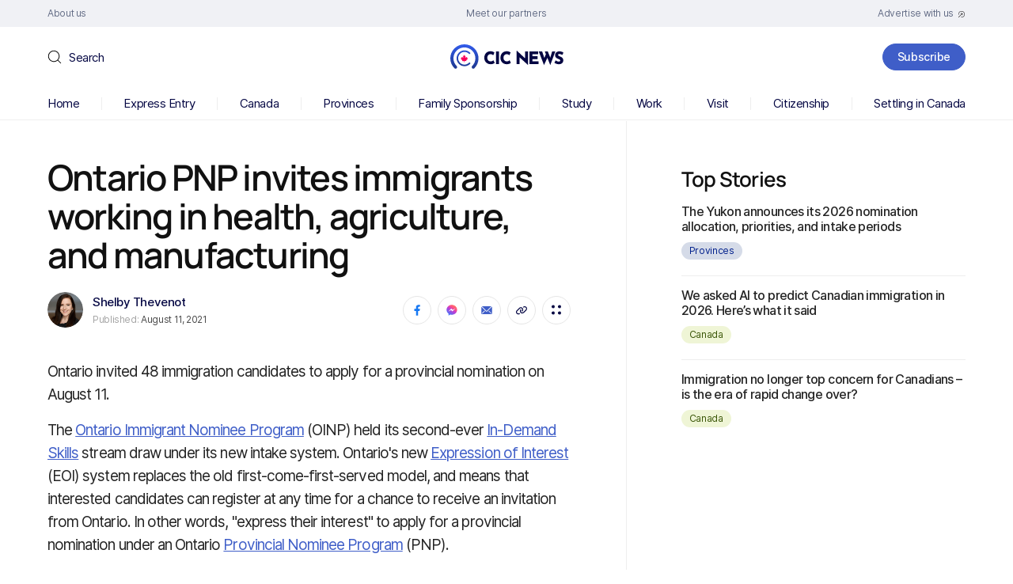

--- FILE ---
content_type: text/html; charset=UTF-8
request_url: https://www.cicnews.com/2021/08/ontario-pnp-invites-immigrants-working-in-health-agriculture-and-manufacturing-0818866.html
body_size: 135844
content:
<!DOCTYPE html>
<html dir="ltr" lang="en-US" prefix="og: https://ogp.me/ns#">

<head><meta charset="UTF-8" /><script>if(navigator.userAgent.match(/MSIE|Internet Explorer/i)||navigator.userAgent.match(/Trident\/7\..*?rv:11/i)){var href=document.location.href;if(!href.match(/[?&]nowprocket/)){if(href.indexOf("?")==-1){if(href.indexOf("#")==-1){document.location.href=href+"?nowprocket=1"}else{document.location.href=href.replace("#","?nowprocket=1#")}}else{if(href.indexOf("#")==-1){document.location.href=href+"&nowprocket=1"}else{document.location.href=href.replace("#","&nowprocket=1#")}}}}</script><script>(()=>{class RocketLazyLoadScripts{constructor(){this.v="2.0.4",this.userEvents=["keydown","keyup","mousedown","mouseup","mousemove","mouseover","mouseout","touchmove","touchstart","touchend","touchcancel","wheel","click","dblclick","input"],this.attributeEvents=["onblur","onclick","oncontextmenu","ondblclick","onfocus","onmousedown","onmouseenter","onmouseleave","onmousemove","onmouseout","onmouseover","onmouseup","onmousewheel","onscroll","onsubmit"]}async t(){this.i(),this.o(),/iP(ad|hone)/.test(navigator.userAgent)&&this.h(),this.u(),this.l(this),this.m(),this.k(this),this.p(this),this._(),await Promise.all([this.R(),this.L()]),this.lastBreath=Date.now(),this.S(this),this.P(),this.D(),this.O(),this.M(),await this.C(this.delayedScripts.normal),await this.C(this.delayedScripts.defer),await this.C(this.delayedScripts.async),await this.T(),await this.F(),await this.j(),await this.A(),window.dispatchEvent(new Event("rocket-allScriptsLoaded")),this.everythingLoaded=!0,this.lastTouchEnd&&await new Promise(t=>setTimeout(t,500-Date.now()+this.lastTouchEnd)),this.I(),this.H(),this.U(),this.W()}i(){this.CSPIssue=sessionStorage.getItem("rocketCSPIssue"),document.addEventListener("securitypolicyviolation",t=>{this.CSPIssue||"script-src-elem"!==t.violatedDirective||"data"!==t.blockedURI||(this.CSPIssue=!0,sessionStorage.setItem("rocketCSPIssue",!0))},{isRocket:!0})}o(){window.addEventListener("pageshow",t=>{this.persisted=t.persisted,this.realWindowLoadedFired=!0},{isRocket:!0}),window.addEventListener("pagehide",()=>{this.onFirstUserAction=null},{isRocket:!0})}h(){let t;function e(e){t=e}window.addEventListener("touchstart",e,{isRocket:!0}),window.addEventListener("touchend",function i(o){o.changedTouches[0]&&t.changedTouches[0]&&Math.abs(o.changedTouches[0].pageX-t.changedTouches[0].pageX)<10&&Math.abs(o.changedTouches[0].pageY-t.changedTouches[0].pageY)<10&&o.timeStamp-t.timeStamp<200&&(window.removeEventListener("touchstart",e,{isRocket:!0}),window.removeEventListener("touchend",i,{isRocket:!0}),"INPUT"===o.target.tagName&&"text"===o.target.type||(o.target.dispatchEvent(new TouchEvent("touchend",{target:o.target,bubbles:!0})),o.target.dispatchEvent(new MouseEvent("mouseover",{target:o.target,bubbles:!0})),o.target.dispatchEvent(new PointerEvent("click",{target:o.target,bubbles:!0,cancelable:!0,detail:1,clientX:o.changedTouches[0].clientX,clientY:o.changedTouches[0].clientY})),event.preventDefault()))},{isRocket:!0})}q(t){this.userActionTriggered||("mousemove"!==t.type||this.firstMousemoveIgnored?"keyup"===t.type||"mouseover"===t.type||"mouseout"===t.type||(this.userActionTriggered=!0,this.onFirstUserAction&&this.onFirstUserAction()):this.firstMousemoveIgnored=!0),"click"===t.type&&t.preventDefault(),t.stopPropagation(),t.stopImmediatePropagation(),"touchstart"===this.lastEvent&&"touchend"===t.type&&(this.lastTouchEnd=Date.now()),"click"===t.type&&(this.lastTouchEnd=0),this.lastEvent=t.type,t.composedPath&&t.composedPath()[0].getRootNode()instanceof ShadowRoot&&(t.rocketTarget=t.composedPath()[0]),this.savedUserEvents.push(t)}u(){this.savedUserEvents=[],this.userEventHandler=this.q.bind(this),this.userEvents.forEach(t=>window.addEventListener(t,this.userEventHandler,{passive:!1,isRocket:!0})),document.addEventListener("visibilitychange",this.userEventHandler,{isRocket:!0})}U(){this.userEvents.forEach(t=>window.removeEventListener(t,this.userEventHandler,{passive:!1,isRocket:!0})),document.removeEventListener("visibilitychange",this.userEventHandler,{isRocket:!0}),this.savedUserEvents.forEach(t=>{(t.rocketTarget||t.target).dispatchEvent(new window[t.constructor.name](t.type,t))})}m(){const t="return false",e=Array.from(this.attributeEvents,t=>"data-rocket-"+t),i="["+this.attributeEvents.join("],[")+"]",o="[data-rocket-"+this.attributeEvents.join("],[data-rocket-")+"]",s=(e,i,o)=>{o&&o!==t&&(e.setAttribute("data-rocket-"+i,o),e["rocket"+i]=new Function("event",o),e.setAttribute(i,t))};new MutationObserver(t=>{for(const n of t)"attributes"===n.type&&(n.attributeName.startsWith("data-rocket-")||this.everythingLoaded?n.attributeName.startsWith("data-rocket-")&&this.everythingLoaded&&this.N(n.target,n.attributeName.substring(12)):s(n.target,n.attributeName,n.target.getAttribute(n.attributeName))),"childList"===n.type&&n.addedNodes.forEach(t=>{if(t.nodeType===Node.ELEMENT_NODE)if(this.everythingLoaded)for(const i of[t,...t.querySelectorAll(o)])for(const t of i.getAttributeNames())e.includes(t)&&this.N(i,t.substring(12));else for(const e of[t,...t.querySelectorAll(i)])for(const t of e.getAttributeNames())this.attributeEvents.includes(t)&&s(e,t,e.getAttribute(t))})}).observe(document,{subtree:!0,childList:!0,attributeFilter:[...this.attributeEvents,...e]})}I(){this.attributeEvents.forEach(t=>{document.querySelectorAll("[data-rocket-"+t+"]").forEach(e=>{this.N(e,t)})})}N(t,e){const i=t.getAttribute("data-rocket-"+e);i&&(t.setAttribute(e,i),t.removeAttribute("data-rocket-"+e))}k(t){Object.defineProperty(HTMLElement.prototype,"onclick",{get(){return this.rocketonclick||null},set(e){this.rocketonclick=e,this.setAttribute(t.everythingLoaded?"onclick":"data-rocket-onclick","this.rocketonclick(event)")}})}S(t){function e(e,i){let o=e[i];e[i]=null,Object.defineProperty(e,i,{get:()=>o,set(s){t.everythingLoaded?o=s:e["rocket"+i]=o=s}})}e(document,"onreadystatechange"),e(window,"onload"),e(window,"onpageshow");try{Object.defineProperty(document,"readyState",{get:()=>t.rocketReadyState,set(e){t.rocketReadyState=e},configurable:!0}),document.readyState="loading"}catch(t){console.log("WPRocket DJE readyState conflict, bypassing")}}l(t){this.originalAddEventListener=EventTarget.prototype.addEventListener,this.originalRemoveEventListener=EventTarget.prototype.removeEventListener,this.savedEventListeners=[],EventTarget.prototype.addEventListener=function(e,i,o){o&&o.isRocket||!t.B(e,this)&&!t.userEvents.includes(e)||t.B(e,this)&&!t.userActionTriggered||e.startsWith("rocket-")||t.everythingLoaded?t.originalAddEventListener.call(this,e,i,o):(t.savedEventListeners.push({target:this,remove:!1,type:e,func:i,options:o}),"mouseenter"!==e&&"mouseleave"!==e||t.originalAddEventListener.call(this,e,t.savedUserEvents.push,o))},EventTarget.prototype.removeEventListener=function(e,i,o){o&&o.isRocket||!t.B(e,this)&&!t.userEvents.includes(e)||t.B(e,this)&&!t.userActionTriggered||e.startsWith("rocket-")||t.everythingLoaded?t.originalRemoveEventListener.call(this,e,i,o):t.savedEventListeners.push({target:this,remove:!0,type:e,func:i,options:o})}}J(t,e){this.savedEventListeners=this.savedEventListeners.filter(i=>{let o=i.type,s=i.target||window;return e!==o||t!==s||(this.B(o,s)&&(i.type="rocket-"+o),this.$(i),!1)})}H(){EventTarget.prototype.addEventListener=this.originalAddEventListener,EventTarget.prototype.removeEventListener=this.originalRemoveEventListener,this.savedEventListeners.forEach(t=>this.$(t))}$(t){t.remove?this.originalRemoveEventListener.call(t.target,t.type,t.func,t.options):this.originalAddEventListener.call(t.target,t.type,t.func,t.options)}p(t){let e;function i(e){return t.everythingLoaded?e:e.split(" ").map(t=>"load"===t||t.startsWith("load.")?"rocket-jquery-load":t).join(" ")}function o(o){function s(e){const s=o.fn[e];o.fn[e]=o.fn.init.prototype[e]=function(){return this[0]===window&&t.userActionTriggered&&("string"==typeof arguments[0]||arguments[0]instanceof String?arguments[0]=i(arguments[0]):"object"==typeof arguments[0]&&Object.keys(arguments[0]).forEach(t=>{const e=arguments[0][t];delete arguments[0][t],arguments[0][i(t)]=e})),s.apply(this,arguments),this}}if(o&&o.fn&&!t.allJQueries.includes(o)){const e={DOMContentLoaded:[],"rocket-DOMContentLoaded":[]};for(const t in e)document.addEventListener(t,()=>{e[t].forEach(t=>t())},{isRocket:!0});o.fn.ready=o.fn.init.prototype.ready=function(i){function s(){parseInt(o.fn.jquery)>2?setTimeout(()=>i.bind(document)(o)):i.bind(document)(o)}return"function"==typeof i&&(t.realDomReadyFired?!t.userActionTriggered||t.fauxDomReadyFired?s():e["rocket-DOMContentLoaded"].push(s):e.DOMContentLoaded.push(s)),o([])},s("on"),s("one"),s("off"),t.allJQueries.push(o)}e=o}t.allJQueries=[],o(window.jQuery),Object.defineProperty(window,"jQuery",{get:()=>e,set(t){o(t)}})}P(){const t=new Map;document.write=document.writeln=function(e){const i=document.currentScript,o=document.createRange(),s=i.parentElement;let n=t.get(i);void 0===n&&(n=i.nextSibling,t.set(i,n));const c=document.createDocumentFragment();o.setStart(c,0),c.appendChild(o.createContextualFragment(e)),s.insertBefore(c,n)}}async R(){return new Promise(t=>{this.userActionTriggered?t():this.onFirstUserAction=t})}async L(){return new Promise(t=>{document.addEventListener("DOMContentLoaded",()=>{this.realDomReadyFired=!0,t()},{isRocket:!0})})}async j(){return this.realWindowLoadedFired?Promise.resolve():new Promise(t=>{window.addEventListener("load",t,{isRocket:!0})})}M(){this.pendingScripts=[];this.scriptsMutationObserver=new MutationObserver(t=>{for(const e of t)e.addedNodes.forEach(t=>{"SCRIPT"!==t.tagName||t.noModule||t.isWPRocket||this.pendingScripts.push({script:t,promise:new Promise(e=>{const i=()=>{const i=this.pendingScripts.findIndex(e=>e.script===t);i>=0&&this.pendingScripts.splice(i,1),e()};t.addEventListener("load",i,{isRocket:!0}),t.addEventListener("error",i,{isRocket:!0}),setTimeout(i,1e3)})})})}),this.scriptsMutationObserver.observe(document,{childList:!0,subtree:!0})}async F(){await this.X(),this.pendingScripts.length?(await this.pendingScripts[0].promise,await this.F()):this.scriptsMutationObserver.disconnect()}D(){this.delayedScripts={normal:[],async:[],defer:[]},document.querySelectorAll("script[type$=rocketlazyloadscript]").forEach(t=>{t.hasAttribute("data-rocket-src")?t.hasAttribute("async")&&!1!==t.async?this.delayedScripts.async.push(t):t.hasAttribute("defer")&&!1!==t.defer||"module"===t.getAttribute("data-rocket-type")?this.delayedScripts.defer.push(t):this.delayedScripts.normal.push(t):this.delayedScripts.normal.push(t)})}async _(){await this.L();let t=[];document.querySelectorAll("script[type$=rocketlazyloadscript][data-rocket-src]").forEach(e=>{let i=e.getAttribute("data-rocket-src");if(i&&!i.startsWith("data:")){i.startsWith("//")&&(i=location.protocol+i);try{const o=new URL(i).origin;o!==location.origin&&t.push({src:o,crossOrigin:e.crossOrigin||"module"===e.getAttribute("data-rocket-type")})}catch(t){}}}),t=[...new Map(t.map(t=>[JSON.stringify(t),t])).values()],this.Y(t,"preconnect")}async G(t){if(await this.K(),!0!==t.noModule||!("noModule"in HTMLScriptElement.prototype))return new Promise(e=>{let i;function o(){(i||t).setAttribute("data-rocket-status","executed"),e()}try{if(navigator.userAgent.includes("Firefox/")||""===navigator.vendor||this.CSPIssue)i=document.createElement("script"),[...t.attributes].forEach(t=>{let e=t.nodeName;"type"!==e&&("data-rocket-type"===e&&(e="type"),"data-rocket-src"===e&&(e="src"),i.setAttribute(e,t.nodeValue))}),t.text&&(i.text=t.text),t.nonce&&(i.nonce=t.nonce),i.hasAttribute("src")?(i.addEventListener("load",o,{isRocket:!0}),i.addEventListener("error",()=>{i.setAttribute("data-rocket-status","failed-network"),e()},{isRocket:!0}),setTimeout(()=>{i.isConnected||e()},1)):(i.text=t.text,o()),i.isWPRocket=!0,t.parentNode.replaceChild(i,t);else{const i=t.getAttribute("data-rocket-type"),s=t.getAttribute("data-rocket-src");i?(t.type=i,t.removeAttribute("data-rocket-type")):t.removeAttribute("type"),t.addEventListener("load",o,{isRocket:!0}),t.addEventListener("error",i=>{this.CSPIssue&&i.target.src.startsWith("data:")?(console.log("WPRocket: CSP fallback activated"),t.removeAttribute("src"),this.G(t).then(e)):(t.setAttribute("data-rocket-status","failed-network"),e())},{isRocket:!0}),s?(t.fetchPriority="high",t.removeAttribute("data-rocket-src"),t.src=s):t.src="data:text/javascript;base64,"+window.btoa(unescape(encodeURIComponent(t.text)))}}catch(i){t.setAttribute("data-rocket-status","failed-transform"),e()}});t.setAttribute("data-rocket-status","skipped")}async C(t){const e=t.shift();return e?(e.isConnected&&await this.G(e),this.C(t)):Promise.resolve()}O(){this.Y([...this.delayedScripts.normal,...this.delayedScripts.defer,...this.delayedScripts.async],"preload")}Y(t,e){this.trash=this.trash||[];let i=!0;var o=document.createDocumentFragment();t.forEach(t=>{const s=t.getAttribute&&t.getAttribute("data-rocket-src")||t.src;if(s&&!s.startsWith("data:")){const n=document.createElement("link");n.href=s,n.rel=e,"preconnect"!==e&&(n.as="script",n.fetchPriority=i?"high":"low"),t.getAttribute&&"module"===t.getAttribute("data-rocket-type")&&(n.crossOrigin=!0),t.crossOrigin&&(n.crossOrigin=t.crossOrigin),t.integrity&&(n.integrity=t.integrity),t.nonce&&(n.nonce=t.nonce),o.appendChild(n),this.trash.push(n),i=!1}}),document.head.appendChild(o)}W(){this.trash.forEach(t=>t.remove())}async T(){try{document.readyState="interactive"}catch(t){}this.fauxDomReadyFired=!0;try{await this.K(),this.J(document,"readystatechange"),document.dispatchEvent(new Event("rocket-readystatechange")),await this.K(),document.rocketonreadystatechange&&document.rocketonreadystatechange(),await this.K(),this.J(document,"DOMContentLoaded"),document.dispatchEvent(new Event("rocket-DOMContentLoaded")),await this.K(),this.J(window,"DOMContentLoaded"),window.dispatchEvent(new Event("rocket-DOMContentLoaded"))}catch(t){console.error(t)}}async A(){try{document.readyState="complete"}catch(t){}try{await this.K(),this.J(document,"readystatechange"),document.dispatchEvent(new Event("rocket-readystatechange")),await this.K(),document.rocketonreadystatechange&&document.rocketonreadystatechange(),await this.K(),this.J(window,"load"),window.dispatchEvent(new Event("rocket-load")),await this.K(),window.rocketonload&&window.rocketonload(),await this.K(),this.allJQueries.forEach(t=>t(window).trigger("rocket-jquery-load")),await this.K(),this.J(window,"pageshow");const t=new Event("rocket-pageshow");t.persisted=this.persisted,window.dispatchEvent(t),await this.K(),window.rocketonpageshow&&window.rocketonpageshow({persisted:this.persisted})}catch(t){console.error(t)}}async K(){Date.now()-this.lastBreath>45&&(await this.X(),this.lastBreath=Date.now())}async X(){return document.hidden?new Promise(t=>setTimeout(t)):new Promise(t=>requestAnimationFrame(t))}B(t,e){return e===document&&"readystatechange"===t||(e===document&&"DOMContentLoaded"===t||(e===window&&"DOMContentLoaded"===t||(e===window&&"load"===t||e===window&&"pageshow"===t)))}static run(){(new RocketLazyLoadScripts).t()}}RocketLazyLoadScripts.run()})();</script>
	
	<meta http-equiv="X-UA-Compatible" content="IE=edge">
	<meta name="viewport" content="width=device-width, initial-scale=1">
	<!--[if lt IE 9]><script src="https://cdnjs.cloudflare.com/ajax/libs/html5shiv/3.7.3/html5shiv.min.js"></script><![endif]-->
	<title>Ontario PNP invites immigrants working in health, agriculture, and manufacturing</title>
<link data-rocket-prefetch href="https://ajax.googleapis.com" rel="dns-prefetch">

		<!-- All in One SEO 4.9.2 - aioseo.com -->
	<meta name="description" content="Ontario invited 48 immigration candidates to apply for a provincial nomination on August 11. The Ontario Immigrant Nominee Program (OINP) held its second-ever In-Demand Skills stream draw under its new intake system. Ontario&#039;s new Expression of Interest (EOI) system replaces the old first-come-first-served model, and means that interested candidates can register at any time for a" />
	<meta name="robots" content="max-snippet:-1, max-image-preview:large, max-video-preview:-1" />
	<meta name="author" content="Shelby Thevenot"/>
	<link rel="canonical" href="https://www.cicnews.com/2021/08/ontario-pnp-invites-immigrants-working-in-health-agriculture-and-manufacturing-0818866.html" />
	<meta name="generator" content="All in One SEO (AIOSEO) 4.9.2" />
		<meta property="og:locale" content="en_US" />
		<meta property="og:site_name" content="CIC News" />
		<meta property="og:type" content="article" />
		<meta property="og:title" content="Ontario PNP invites immigrants working in health, agriculture, and manufacturing" />
		<meta property="og:description" content="Ontario invited 48 immigration candidates to apply for a provincial nomination on August 11. The Ontario Immigrant Nominee Program (OINP) held its second-ever In-Demand Skills stream draw under its new intake system. Ontario&#039;s new Expression of Interest (EOI) system replaces the old first-come-first-served model, and means that interested candidates can register at any time for a" />
		<meta property="og:url" content="https://www.cicnews.com/2021/08/ontario-pnp-invites-immigrants-working-in-health-agriculture-and-manufacturing-0818866.html" />
		<meta property="og:image" content="https://www.cicnews.com/wp-content/uploads/2021/08/20210811ontariodraw.jpg" />
		<meta property="og:image:secure_url" content="https://www.cicnews.com/wp-content/uploads/2021/08/20210811ontariodraw.jpg" />
		<meta property="og:image:width" content="1200" />
		<meta property="og:image:height" content="800" />
		<meta property="article:published_time" content="2021-08-11T15:00:20+00:00" />
		<meta property="article:modified_time" content="2021-08-11T15:00:20+00:00" />
		<meta property="article:publisher" content="https://www.facebook.com/canadavisa" />
		<meta name="twitter:card" content="summary_large_image" />
		<meta name="twitter:site" content="@canadavisa_com" />
		<meta name="twitter:title" content="Ontario PNP invites immigrants working in health, agriculture, and manufacturing" />
		<meta name="twitter:description" content="Ontario invited 48 immigration candidates to apply for a provincial nomination on August 11. The Ontario Immigrant Nominee Program (OINP) held its second-ever In-Demand Skills stream draw under its new intake system. Ontario&#039;s new Expression of Interest (EOI) system replaces the old first-come-first-served model, and means that interested candidates can register at any time for a" />
		<meta name="twitter:image" content="https://www.cicnews.com/wp-content/uploads/2021/08/20210811ontariodraw.jpg" />
		<!-- All in One SEO -->

<link rel='preload' as='style' href='https://www.cicnews.com/wp-content/themes/cic/style.css?ver=6.9'  data-wpacu-preload-css-basic='1' />
<link rel='dns-prefetch' href='//www.cicnews.com' />
<link rel='dns-prefetch' href='//ajax.googleapis.com' />
<link rel="alternate" title="oEmbed (JSON)" type="application/json+oembed" href="https://www.cicnews.com/wp-json/oembed/1.0/embed?url=https%3A%2F%2Fwww.cicnews.com%2F2021%2F08%2Fontario-pnp-invites-immigrants-working-in-health-agriculture-and-manufacturing-0818866.html" />
<link rel="alternate" title="oEmbed (XML)" type="text/xml+oembed" href="https://www.cicnews.com/wp-json/oembed/1.0/embed?url=https%3A%2F%2Fwww.cicnews.com%2F2021%2F08%2Fontario-pnp-invites-immigrants-working-in-health-agriculture-and-manufacturing-0818866.html&#038;format=xml" />
<!-- cicnews.com is managing ads with Advanced Ads 1.56.2 --><!--noptimize--><script id="cicnewsads-ready">
			window.advanced_ads_ready=function(e,a){a=a||"complete";var d=function(e){return"interactive"===a?"loading"!==e:"complete"===e};d(document.readyState)?e():document.addEventListener("readystatechange",(function(a){d(a.target.readyState)&&e()}),{once:"interactive"===a})},window.advanced_ads_ready_queue=window.advanced_ads_ready_queue||[];		</script>
				<script type="rocketlazyloadscript">
			document.addEventListener( 'aagam_empty_slot', function ( ev ) {
				const div = document.getElementById( ev.detail );
				if ( ! div ) {
					return;
				}
				const prefix = 'cicnewsads-', wrapper = div.closest( '[id^="' + prefix + '"]' );
				if ( ! wrapper ) {
					return;
				}
				if ( wrapper.classList.contains( prefix + 'sticky' ) || wrapper.classList.contains( prefix + 'layer' ) ) {
					return;
				}
				wrapper.style.display = 'none';
			} );
		</script>
		<!--/noptimize--><style id='wp-img-auto-sizes-contain-inline-css'>
img:is([sizes=auto i],[sizes^="auto," i]){contain-intrinsic-size:3000px 1500px}
/*# sourceURL=wp-img-auto-sizes-contain-inline-css */
</style>
<style id='wp-emoji-styles-inline-css'>

	img.wp-smiley, img.emoji {
		display: inline !important;
		border: none !important;
		box-shadow: none !important;
		height: 1em !important;
		width: 1em !important;
		margin: 0 0.07em !important;
		vertical-align: -0.1em !important;
		background: none !important;
		padding: 0 !important;
	}
/*# sourceURL=wp-emoji-styles-inline-css */
</style>
<style id='classic-theme-styles-inline-css'>
/*! This file is auto-generated */
.wp-block-button__link{color:#fff;background-color:#32373c;border-radius:9999px;box-shadow:none;text-decoration:none;padding:calc(.667em + 2px) calc(1.333em + 2px);font-size:1.125em}.wp-block-file__button{background:#32373c;color:#fff;text-decoration:none}
/*# sourceURL=/wp-includes/css/classic-themes.min.css */
</style>
<link rel='stylesheet' id='latest-post-shortcode-lps-block-style-css' href='https://www.cicnews.com/wp-content/plugins/latest-post-shortcode/lps-block/build/style-view.css?ver=lpsv14.220251124.1345' media='all' />
<link   rel='preload' as='style' data-wpacu-preload-it-async='1' onload="this.onload=null;this.rel='stylesheet'" id='wpacu-preload-ppress-frontend-css' href='https://www.cicnews.com/wp-content/plugins/wp-user-avatar/assets/css/frontend.min.css?ver=4.16.8' media='all' />
<link   rel='preload' as='style' data-wpacu-preload-it-async='1' onload="this.onload=null;this.rel='stylesheet'" id='wpacu-preload-ppress-flatpickr-css' href='https://www.cicnews.com/wp-content/plugins/wp-user-avatar/assets/flatpickr/flatpickr.min.css?ver=4.16.8' media='all' />
<link   rel='preload' as='style' data-wpacu-preload-it-async='1' onload="this.onload=null;this.rel='stylesheet'" id='wpacu-preload-ppress-select2-css' href='https://www.cicnews.com/wp-content/plugins/wp-user-avatar/assets/select2/select2.min.css?ver=6.9' media='all' />
<link   data-wpacu-to-be-preloaded-basic='1' rel='stylesheet' id='style-css' href='https://www.cicnews.com/wp-content/themes/cic/style.css?ver=6.9' media='all' />
<link   rel='preload' as='style' data-wpacu-preload-it-async='1' onload="this.onload=null;this.rel='stylesheet'" id='wpacu-preload-tablepress-default-css' href='https://www.cicnews.com/wp-content/tablepress-combined.min.css?ver=14' media='all' />
<link rel='stylesheet' id='tablepress-datatables-buttons-css' href='https://www.cicnews.com/wp-content/plugins/tablepress-premium/modules/css/build/datatables.buttons.css?ver=3.1.1' media='all' />
<link rel='stylesheet' id='tablepress-datatables-fixedheader-css' href='https://www.cicnews.com/wp-content/plugins/tablepress-premium/modules/css/build/datatables.fixedheader.css?ver=3.1.1' media='all' />
<link rel='stylesheet' id='tablepress-datatables-fixedcolumns-css' href='https://www.cicnews.com/wp-content/plugins/tablepress-premium/modules/css/build/datatables.fixedcolumns.css?ver=3.1.1' media='all' />
<link rel='stylesheet' id='tablepress-datatables-scroll-buttons-css' href='https://www.cicnews.com/wp-content/plugins/tablepress-premium/modules/css/build/datatables.scroll-buttons.css?ver=3.1.1' media='all' />
<link   rel='preload' as='style' data-wpacu-preload-it-async='1' onload="this.onload=null;this.rel='stylesheet'" id='wpacu-preload-tablepress-responsive-tables-css' href='https://www.cicnews.com/wp-content/plugins/tablepress-premium/modules/css/build/responsive-tables.css?ver=3.1.1' media='all' />
<link rel='stylesheet' id='tablepress-datatables-columnfilterwidgets-css' href='https://www.cicnews.com/wp-content/plugins/tablepress-premium/modules/css/build/datatables.columnfilterwidgets.css?ver=3.1.1' media='all' />
<script id="lps-vars-js-after">
const lpsSettings = {"ajaxUrl": "https://www.cicnews.com/wp-admin/admin-ajax.php"};
//# sourceURL=lps-vars-js-after
</script>
<script src="https://ajax.googleapis.com/ajax/libs/jquery/3.6.0/jquery.min.js?ver=6.9" id="jquery-core-js"></script>
<script src="https://www.cicnews.com/wp-includes/js/jquery/jquery-migrate.min.js?ver=3.4.1" id="jquery-migrate-js"></script>
<script defer='defer' src="https://www.cicnews.com/wp-content/plugins/wp-user-avatar/assets/flatpickr/flatpickr.min.js?ver=4.16.8" id="ppress-flatpickr-js"></script>
<script defer='defer' src="https://www.cicnews.com/wp-content/plugins/wp-user-avatar/assets/select2/select2.min.js?ver=4.16.8" id="ppress-select2-js"></script>
<script id="advanced-ads-advanced-js-js-extra">
var advads_options = {"blog_id":"1","privacy":{"enabled":false,"state":"not_needed"}};
//# sourceURL=advanced-ads-advanced-js-js-extra
</script>
<script defer='defer' src="https://www.cicnews.com/wp-content/plugins/advanced-ads/public/assets/js/advanced.min.js?ver=1.56.2" id="advanced-ads-advanced-js-js"></script>
<link rel="https://api.w.org/" href="https://www.cicnews.com/wp-json/" /><link rel="alternate" title="JSON" type="application/json" href="https://www.cicnews.com/wp-json/wp/v2/posts/18866" /><link rel="EditURI" type="application/rsd+xml" title="RSD" href="https://www.cicnews.com/xmlrpc.php?rsd" />
<meta name="generator" content="WordPress 6.9" />
<link rel='shortlink' href='https://www.cicnews.com/?p=18866' />
<script type="application/ld+json" data-source="DataFeed:WordPress" data-schema="18866-post-Default">{"@context":"https:\/\/schema.org\/","@type":"NewsArticle","@id":"https:\/\/www.cicnews.com\/2021\/08\/ontario-pnp-invites-immigrants-working-in-health-agriculture-and-manufacturing-0818866.html#NewsArticle","mainEntityOfPage":"https:\/\/www.cicnews.com\/2021\/08\/ontario-pnp-invites-immigrants-working-in-health-agriculture-and-manufacturing-0818866.html","headline":"Ontario PNP invites immigrants working in health, agriculture, and manufacturing","name":"Ontario PNP invites immigrants working in health, agriculture, and manufacturing","description":"Ontario invited 48 immigration candidates to apply for a provincial nomination on August 11. The\u00a0Ontario Immigrant Nominee Program (OINP) held its second-ever In-Demand Skills stream draw under its new intake system. Ontario&#8217;s new Expression of Interest (EOI) system replaces the old first-come-first-served model, and means that interested candidates can register at any time for a [&hellip;]","datePublished":"2021-08-11","dateModified":"2021-08-11","author":{"@type":"Person","@id":"https:\/\/www.cicnews.com\/author\/shelby#Person","name":"Shelby Thevenot","url":"https:\/\/www.cicnews.com\/author\/shelby","identifier":22,"image":{"@type":"ImageObject","@id":"https:\/\/www.cicnews.com\/wp-content\/uploads\/2020\/08\/shelby-round-150px-150x150.png","url":"https:\/\/www.cicnews.com\/wp-content\/uploads\/2020\/08\/shelby-round-150px-150x150.png","height":96,"width":96}},"publisher":{"@type":"Organization","name":"Canada Immigration News","logo":{"@type":"ImageObject","@id":"https:\/\/www.cicnews.com\/wp-content\/uploads\/2020\/08\/logo.svg","url":"https:\/\/www.cicnews.com\/wp-content\/uploads\/2020\/08\/logo.svg","width":310,"height":67}},"image":{"@type":"ImageObject","@id":"https:\/\/www.cicnews.com\/wp-content\/uploads\/2021\/08\/20210811ontariodraw.jpg","url":"https:\/\/www.cicnews.com\/wp-content\/uploads\/2021\/08\/20210811ontariodraw.jpg","height":800,"width":1200},"url":"https:\/\/www.cicnews.com\/2021\/08\/ontario-pnp-invites-immigrants-working-in-health-agriculture-and-manufacturing-0818866.html","about":["Provinces"],"wordCount":735,"keywords":["Canada immigration","Canadian immigration","Canadian immigration news","Expression of Interest","immigrate to ontario","OINP","Ontario Employer Job Offer","ontario eoi","Ontario immigration","PNP","PNPs"]}</script>
<script type="text/javascript">
		var advadsCfpQueue = [];
		var advadsCfpAd = function( adID ){
			if ( 'undefined' == typeof advadsProCfp ) { advadsCfpQueue.push( adID ) } else { advadsProCfp.addElement( adID ) }
		};
		</script>
		<link rel="amphtml" href="https://www.cicnews.com/2021/08/ontario-pnp-invites-immigrants-working-in-health-agriculture-and-manufacturing-0818866.html/amp"><link rel="icon" href="https://www.cicnews.com/wp-content/uploads/2020/08/favicon-1.png" sizes="32x32" />
<link rel="icon" href="https://www.cicnews.com/wp-content/uploads/2020/08/favicon-1.png" sizes="192x192" />
<link rel="apple-touch-icon" href="https://www.cicnews.com/wp-content/uploads/2020/08/favicon-1.png" />
<meta name="msapplication-TileImage" content="https://www.cicnews.com/wp-content/uploads/2020/08/favicon-1.png" />
<script type="rocketlazyloadscript" id="wpacu-preload-async-css-fallback">
/*! LoadCSS. [c]2020 Filament Group, Inc. MIT License */
/* This file is meant as a standalone workflow for
- testing support for link[rel=preload]
- enabling async CSS loading in browsers that do not support rel=preload
- applying rel preload css once loaded, whether supported or not.
*/
(function(w){"use strict";var wpacuLoadCSS=function(href,before,media,attributes){var doc=w.document;var ss=doc.createElement('link');var ref;if(before){ref=before}else{var refs=(doc.body||doc.getElementsByTagName('head')[0]).childNodes;ref=refs[refs.length-1]}
var sheets=doc.styleSheets;if(attributes){for(var attributeName in attributes){if(attributes.hasOwnProperty(attributeName)){ss.setAttribute(attributeName,attributes[attributeName])}}}
ss.rel="stylesheet";ss.href=href;ss.media="only x";function ready(cb){if(doc.body){return cb()}
setTimeout(function(){ready(cb)})}
ready(function(){ref.parentNode.insertBefore(ss,(before?ref:ref.nextSibling))});var onwpaculoadcssdefined=function(cb){var resolvedHref=ss.href;var i=sheets.length;while(i--){if(sheets[i].href===resolvedHref){return cb()}}
setTimeout(function(){onwpaculoadcssdefined(cb)})};function wpacuLoadCB(){if(ss.addEventListener){ss.removeEventListener("load",wpacuLoadCB)}
ss.media=media||"all"}
if(ss.addEventListener){ss.addEventListener("load",wpacuLoadCB)}
ss.onwpaculoadcssdefined=onwpaculoadcssdefined;onwpaculoadcssdefined(wpacuLoadCB);return ss};if(typeof exports!=="undefined"){exports.wpacuLoadCSS=wpacuLoadCSS}else{w.wpacuLoadCSS=wpacuLoadCSS}}(typeof global!=="undefined"?global:this))
</script>	<meta name="google-site-verification" content="vkvj8VB1LGui_F00u3Ksn5GECopeHOFSi8Nf04CipSs" />

<!-- Google tag (gtag.js) -->
<script type="rocketlazyloadscript" async data-rocket-src="https://www.googletagmanager.com/gtag/js?id=G-EKNH049Q8Z"></script>
<script type="rocketlazyloadscript">
  window.dataLayer = window.dataLayer || [];
  function gtag(){dataLayer.push(arguments);}
  gtag('js', new Date());

  gtag('config', 'G-EKNH049Q8Z');
  gtag('config', 'UA-37395469-1');
</script>

<!-- Google Tag Manager -->
<noscript><iframe src="//www.googletagmanager.com/ns.html?id=GTM-MQ89DP"
height="0" width="0" style="display:none;visibility:hidden"></iframe></noscript>
<script type="rocketlazyloadscript">(function(w,d,s,l,i){w[l]=w[l]||[];w[l].push({'gtm.start':
new Date().getTime(),event:'gtm.js'});var f=d.getElementsByTagName(s)[0],
j=d.createElement(s),dl=l!='dataLayer'?'&l='+l:'';j.async=true;j.src=
'//www.googletagmanager.com/gtm.js?id='+i+dl;f.parentNode.insertBefore(j,f);
})(window,document,'script','dataLayer','GTM-MQ89DP');</script>
<!-- End Google Tag Manager -->

<!-- Facebook Pixel Code -->
<script type="rocketlazyloadscript">
!function(f,b,e,v,n,t,s){if(f.fbq)return;n=f.fbq=function(){n.callMethod?
n.callMethod.apply(n,arguments):n.queue.push(arguments)};if(!f._fbq)f._fbq=n;
n.push=n;n.loaded=!0;n.version='2.0';n.queue=[];t=b.createElement(e);t.async=!0;
t.src=v;s=b.getElementsByTagName(e)[0];s.parentNode.insertBefore(t,s)}(window,
document,'script','https://connect.facebook.net/en_US/fbevents.js');

fbq('init', '666244486864559');
fbq('track', "PageView");</script>
<noscript><img height="1" width="1" style="display:none"
src="https://www.facebook.com/tr?id=666244486864559&ev=PageView&noscript=1"
/></noscript>
<!-- End Facebook Pixel Code --><style id='global-styles-inline-css'>
:root{--wp--preset--aspect-ratio--square: 1;--wp--preset--aspect-ratio--4-3: 4/3;--wp--preset--aspect-ratio--3-4: 3/4;--wp--preset--aspect-ratio--3-2: 3/2;--wp--preset--aspect-ratio--2-3: 2/3;--wp--preset--aspect-ratio--16-9: 16/9;--wp--preset--aspect-ratio--9-16: 9/16;--wp--preset--color--black: #000000;--wp--preset--color--cyan-bluish-gray: #abb8c3;--wp--preset--color--white: #ffffff;--wp--preset--color--pale-pink: #f78da7;--wp--preset--color--vivid-red: #cf2e2e;--wp--preset--color--luminous-vivid-orange: #ff6900;--wp--preset--color--luminous-vivid-amber: #fcb900;--wp--preset--color--light-green-cyan: #7bdcb5;--wp--preset--color--vivid-green-cyan: #00d084;--wp--preset--color--pale-cyan-blue: #8ed1fc;--wp--preset--color--vivid-cyan-blue: #0693e3;--wp--preset--color--vivid-purple: #9b51e0;--wp--preset--gradient--vivid-cyan-blue-to-vivid-purple: linear-gradient(135deg,rgb(6,147,227) 0%,rgb(155,81,224) 100%);--wp--preset--gradient--light-green-cyan-to-vivid-green-cyan: linear-gradient(135deg,rgb(122,220,180) 0%,rgb(0,208,130) 100%);--wp--preset--gradient--luminous-vivid-amber-to-luminous-vivid-orange: linear-gradient(135deg,rgb(252,185,0) 0%,rgb(255,105,0) 100%);--wp--preset--gradient--luminous-vivid-orange-to-vivid-red: linear-gradient(135deg,rgb(255,105,0) 0%,rgb(207,46,46) 100%);--wp--preset--gradient--very-light-gray-to-cyan-bluish-gray: linear-gradient(135deg,rgb(238,238,238) 0%,rgb(169,184,195) 100%);--wp--preset--gradient--cool-to-warm-spectrum: linear-gradient(135deg,rgb(74,234,220) 0%,rgb(151,120,209) 20%,rgb(207,42,186) 40%,rgb(238,44,130) 60%,rgb(251,105,98) 80%,rgb(254,248,76) 100%);--wp--preset--gradient--blush-light-purple: linear-gradient(135deg,rgb(255,206,236) 0%,rgb(152,150,240) 100%);--wp--preset--gradient--blush-bordeaux: linear-gradient(135deg,rgb(254,205,165) 0%,rgb(254,45,45) 50%,rgb(107,0,62) 100%);--wp--preset--gradient--luminous-dusk: linear-gradient(135deg,rgb(255,203,112) 0%,rgb(199,81,192) 50%,rgb(65,88,208) 100%);--wp--preset--gradient--pale-ocean: linear-gradient(135deg,rgb(255,245,203) 0%,rgb(182,227,212) 50%,rgb(51,167,181) 100%);--wp--preset--gradient--electric-grass: linear-gradient(135deg,rgb(202,248,128) 0%,rgb(113,206,126) 100%);--wp--preset--gradient--midnight: linear-gradient(135deg,rgb(2,3,129) 0%,rgb(40,116,252) 100%);--wp--preset--font-size--small: 13px;--wp--preset--font-size--medium: 20px;--wp--preset--font-size--large: 36px;--wp--preset--font-size--x-large: 42px;--wp--preset--spacing--20: 0.44rem;--wp--preset--spacing--30: 0.67rem;--wp--preset--spacing--40: 1rem;--wp--preset--spacing--50: 1.5rem;--wp--preset--spacing--60: 2.25rem;--wp--preset--spacing--70: 3.38rem;--wp--preset--spacing--80: 5.06rem;--wp--preset--shadow--natural: 6px 6px 9px rgba(0, 0, 0, 0.2);--wp--preset--shadow--deep: 12px 12px 50px rgba(0, 0, 0, 0.4);--wp--preset--shadow--sharp: 6px 6px 0px rgba(0, 0, 0, 0.2);--wp--preset--shadow--outlined: 6px 6px 0px -3px rgb(255, 255, 255), 6px 6px rgb(0, 0, 0);--wp--preset--shadow--crisp: 6px 6px 0px rgb(0, 0, 0);}:where(.is-layout-flex){gap: 0.5em;}:where(.is-layout-grid){gap: 0.5em;}body .is-layout-flex{display: flex;}.is-layout-flex{flex-wrap: wrap;align-items: center;}.is-layout-flex > :is(*, div){margin: 0;}body .is-layout-grid{display: grid;}.is-layout-grid > :is(*, div){margin: 0;}:where(.wp-block-columns.is-layout-flex){gap: 2em;}:where(.wp-block-columns.is-layout-grid){gap: 2em;}:where(.wp-block-post-template.is-layout-flex){gap: 1.25em;}:where(.wp-block-post-template.is-layout-grid){gap: 1.25em;}.has-black-color{color: var(--wp--preset--color--black) !important;}.has-cyan-bluish-gray-color{color: var(--wp--preset--color--cyan-bluish-gray) !important;}.has-white-color{color: var(--wp--preset--color--white) !important;}.has-pale-pink-color{color: var(--wp--preset--color--pale-pink) !important;}.has-vivid-red-color{color: var(--wp--preset--color--vivid-red) !important;}.has-luminous-vivid-orange-color{color: var(--wp--preset--color--luminous-vivid-orange) !important;}.has-luminous-vivid-amber-color{color: var(--wp--preset--color--luminous-vivid-amber) !important;}.has-light-green-cyan-color{color: var(--wp--preset--color--light-green-cyan) !important;}.has-vivid-green-cyan-color{color: var(--wp--preset--color--vivid-green-cyan) !important;}.has-pale-cyan-blue-color{color: var(--wp--preset--color--pale-cyan-blue) !important;}.has-vivid-cyan-blue-color{color: var(--wp--preset--color--vivid-cyan-blue) !important;}.has-vivid-purple-color{color: var(--wp--preset--color--vivid-purple) !important;}.has-black-background-color{background-color: var(--wp--preset--color--black) !important;}.has-cyan-bluish-gray-background-color{background-color: var(--wp--preset--color--cyan-bluish-gray) !important;}.has-white-background-color{background-color: var(--wp--preset--color--white) !important;}.has-pale-pink-background-color{background-color: var(--wp--preset--color--pale-pink) !important;}.has-vivid-red-background-color{background-color: var(--wp--preset--color--vivid-red) !important;}.has-luminous-vivid-orange-background-color{background-color: var(--wp--preset--color--luminous-vivid-orange) !important;}.has-luminous-vivid-amber-background-color{background-color: var(--wp--preset--color--luminous-vivid-amber) !important;}.has-light-green-cyan-background-color{background-color: var(--wp--preset--color--light-green-cyan) !important;}.has-vivid-green-cyan-background-color{background-color: var(--wp--preset--color--vivid-green-cyan) !important;}.has-pale-cyan-blue-background-color{background-color: var(--wp--preset--color--pale-cyan-blue) !important;}.has-vivid-cyan-blue-background-color{background-color: var(--wp--preset--color--vivid-cyan-blue) !important;}.has-vivid-purple-background-color{background-color: var(--wp--preset--color--vivid-purple) !important;}.has-black-border-color{border-color: var(--wp--preset--color--black) !important;}.has-cyan-bluish-gray-border-color{border-color: var(--wp--preset--color--cyan-bluish-gray) !important;}.has-white-border-color{border-color: var(--wp--preset--color--white) !important;}.has-pale-pink-border-color{border-color: var(--wp--preset--color--pale-pink) !important;}.has-vivid-red-border-color{border-color: var(--wp--preset--color--vivid-red) !important;}.has-luminous-vivid-orange-border-color{border-color: var(--wp--preset--color--luminous-vivid-orange) !important;}.has-luminous-vivid-amber-border-color{border-color: var(--wp--preset--color--luminous-vivid-amber) !important;}.has-light-green-cyan-border-color{border-color: var(--wp--preset--color--light-green-cyan) !important;}.has-vivid-green-cyan-border-color{border-color: var(--wp--preset--color--vivid-green-cyan) !important;}.has-pale-cyan-blue-border-color{border-color: var(--wp--preset--color--pale-cyan-blue) !important;}.has-vivid-cyan-blue-border-color{border-color: var(--wp--preset--color--vivid-cyan-blue) !important;}.has-vivid-purple-border-color{border-color: var(--wp--preset--color--vivid-purple) !important;}.has-vivid-cyan-blue-to-vivid-purple-gradient-background{background: var(--wp--preset--gradient--vivid-cyan-blue-to-vivid-purple) !important;}.has-light-green-cyan-to-vivid-green-cyan-gradient-background{background: var(--wp--preset--gradient--light-green-cyan-to-vivid-green-cyan) !important;}.has-luminous-vivid-amber-to-luminous-vivid-orange-gradient-background{background: var(--wp--preset--gradient--luminous-vivid-amber-to-luminous-vivid-orange) !important;}.has-luminous-vivid-orange-to-vivid-red-gradient-background{background: var(--wp--preset--gradient--luminous-vivid-orange-to-vivid-red) !important;}.has-very-light-gray-to-cyan-bluish-gray-gradient-background{background: var(--wp--preset--gradient--very-light-gray-to-cyan-bluish-gray) !important;}.has-cool-to-warm-spectrum-gradient-background{background: var(--wp--preset--gradient--cool-to-warm-spectrum) !important;}.has-blush-light-purple-gradient-background{background: var(--wp--preset--gradient--blush-light-purple) !important;}.has-blush-bordeaux-gradient-background{background: var(--wp--preset--gradient--blush-bordeaux) !important;}.has-luminous-dusk-gradient-background{background: var(--wp--preset--gradient--luminous-dusk) !important;}.has-pale-ocean-gradient-background{background: var(--wp--preset--gradient--pale-ocean) !important;}.has-electric-grass-gradient-background{background: var(--wp--preset--gradient--electric-grass) !important;}.has-midnight-gradient-background{background: var(--wp--preset--gradient--midnight) !important;}.has-small-font-size{font-size: var(--wp--preset--font-size--small) !important;}.has-medium-font-size{font-size: var(--wp--preset--font-size--medium) !important;}.has-large-font-size{font-size: var(--wp--preset--font-size--large) !important;}.has-x-large-font-size{font-size: var(--wp--preset--font-size--x-large) !important;}
/*# sourceURL=global-styles-inline-css */
</style>
<meta name="generator" content="WP Rocket 3.20.2" data-wpr-features="wpr_delay_js wpr_preconnect_external_domains wpr_image_dimensions wpr_desktop" /></head>

<body data-rsssl=1 class="wp-singular post-template-default single single-post postid-18866 single-format-standard wp-theme-cic sp-easy-accordion-enabled">
		<div class="site-wrapper">
		<div class="site-container">
			<a href="#main" class="skip-link" style="display: none;">Skip to main content</a>
							<header class="site-header">
					<div class="header-top">
						<div class="inner">
							<div class="header-top__container">
								<div class="header-top__menu">
																			<ul>
																							<li><a href="/about.html" target="_self" ><span>About us</span></a></li>
																					</ul>
																	</div>
								<div class="header-top__menu">
																			<ul>
											
												<li><a href="/partners" target="_self" ><span>Meet our partners</span></a></li>
																					</ul>
																	</div>
								<div class="header-top__menu">
																			<ul>
																							<li><a href="https://www.media.canadavisa.com/" target="_blank" aria-label="Opens in new tab" ><span>Advertise with us</span> <i><svg width="10" height="10" viewBox="0 0 10 10"><use xlink:href="#icon-external"></use></svg></i></a></li>
																					</ul>
																	</div>
							</div>
						</div>
					</div>
					<div class="header-main">
						<div class="inner">
							<div class="header-main__container">
								<div class="header-main__left">
									<div class="header-search">
										<i><svg width="18" height="18" viewBox="0 0 18 18">
												<use xlink:href="#icon-search"></use>
											</svg></i>
										<a class="header-search__handler" role="button" style="text-decoration: none;">Search</a>
										<div class="header-search__form">
											<form action="/"><input type="search" placeholder="Search" name="s" value=""></form>
											<div class="header-search__close"><svg width="10" height="9" viewBox="0 0 10 9">
													<use xlink:href="#icon-close"></use>
												</svg></div>
										</div>
									</div>
									<div class="touch-menu">
										<div class="touch-menu__open"><i><svg width="20" height="16" viewBox="0 0 20 16">
													<use xlink:href="#icon-burger"></use>
												</svg></i>Menu</div>
										<div class="touch-menu__close"><i><svg width="14" height="14" viewBox="0 0 10 9">
													<use xlink:href="#icon-close"></use>
												</svg></i>Close</div>
									</div>
								</div>
								<div class="header-main__center">
									<div class="header-logo"><a href="https://www.cicnews.com/"><img width="143" height="31" src="https://www.cicnews.com/wp-content/uploads/2023/07/logo-3.svg" alt=""></a></div>
								</div>
								<div class="header-main__right">
																		<div class="header-btn"><a href="/cicnews-subscribe.html" target="_self" class="button button_blue">Subscribe</a></div>
								</div>
							</div>
						</div>
					</div>
				</header>
				<nav class="header-nav">
					<div class="header-nav__wrapper">
						<div class="inner">
							<ul id="menu-main-menu" class="menu"><li id="menu-item-35167" class="menu-item menu-item-type-post_type menu-item-object-page menu-item-home menu-item-35167"><a href="https://www.cicnews.com/">Home</a></li>
<li id="menu-item-35168" class="menu-item menu-item-type-taxonomy menu-item-object-category menu-item-35168"><a href="https://www.cicnews.com/category/express-entry">Express Entry</a></li>
<li id="menu-item-38479" class="menu-item menu-item-type-taxonomy menu-item-object-category menu-item-38479"><a href="https://www.cicnews.com/category/canada">Canada</a></li>
<li id="menu-item-35942" class="menu-item menu-item-type-taxonomy menu-item-object-category current-post-ancestor current-menu-parent current-post-parent menu-item-35942"><a href="https://www.cicnews.com/category/provinces">Provinces</a></li>
<li id="menu-item-35170" class="menu-item menu-item-type-custom menu-item-object-custom menu-item-35170"><a href="https://www.cicnews.com/category/family">Family Sponsorship</a></li>
<li id="menu-item-35173" class="menu-item menu-item-type-custom menu-item-object-custom menu-item-35173"><a href="https://www.cicnews.com/category/study">Study</a></li>
<li id="menu-item-35172" class="menu-item menu-item-type-custom menu-item-object-custom menu-item-35172"><a href="https://www.cicnews.com/category/work">Work</a></li>
<li id="menu-item-35174" class="menu-item menu-item-type-custom menu-item-object-custom menu-item-35174"><a href="https://www.cicnews.com/category/visit">Visit</a></li>
<li id="menu-item-35571" class="menu-item menu-item-type-taxonomy menu-item-object-category menu-item-35571"><a href="https://www.cicnews.com/category/citizenship">Citizenship</a></li>
<li id="menu-item-35175" class="menu-item menu-item-type-custom menu-item-object-custom menu-item-35175"><a href="https://www.cicnews.com/category/settle">Settling in Canada</a></li>
</ul>						</div>
					</div>
				</nav>
			
<div class="page-content">
	<div class="inner">
		<div class="page-content__container">
			<div class="page-content__main">
				<div class="post-tophead">
					<h1 class="page-title">Ontario PNP invites immigrants working in health, agriculture, and manufacturing</h1>
				</div>
				<div class="post-head">
										<div class="post-head__author">
						<div class="post-head__authorimage"><i><img data-del="avatar" alt="author avatar" src='https://www.cicnews.com/wp-content/uploads/2020/08/shelby-round-150px-150x150.png' class='avatar pp-user-avatar avatar-130 photo ' height='130' width='130'/></i></div>						<div class="post-head__authorcontent">
							<div class="post-head__authorname"><a href="https://www.cicnews.com/author/shelby">Shelby Thevenot</a></div>
							<div class="post-revision">
								<div class="post-revision__last">
									<span>Published:</span> August 11, 2021								</div>
							</div>
						</div>
					</div>
					<div class="post-head__share">
												<input type="hidden" name="post_id" value="18866">
<div class="share">
	<div class="share__container">
		<div class="shareon">
			<a class="share__icon facebook"><svg width="18" height="18" viewBox="0 0 16 16"><use xlink:href="#icon-facebook"></use></svg></a>
			<!-- FB App ID is required for the Messenger button to function -->
			<a class="share__icon messenger" data-fb-app-id="0123456789012345"><svg width="18" height="18" viewBox="0 0 18 18"><use xlink:href="#icon-messenger"></use></svg></a>
			<a class="share__icon email" href="mailto:?subject=Ontario PNP invites immigrants working in health, agriculture, and manufacturing&amp;body=Check out this site https://www.cicnews.com/2021/08/ontario-pnp-invites-immigrants-working-in-health-agriculture-and-manufacturing-0818866.html."><svg width="18" height="18" viewBox="0 0 18 18"><use xlink:href="#icon-email"></use></svg></a>
			<a class="share__icon copy-url"><svg width="18" height="18" viewBox="0 0 18 18"><use xlink:href="#icon-copy"></use></svg></a>
			<div class="share_handler">
				<div class="share__icon share__icon_popup"><svg width="12" height="13" viewBox="0 0 12 13"><use xlink:href="#icon-dots-5"></use></svg></div>
				<div class="share__overlay">
					<div class="share__close"><svg width="15" height="15" viewBox="0 0 10 9"><use xlink:href="#icon-close"></use></svg></div>
					<div class="share__popup">
						<div class="share__title">Share this article</div>
						<div class="shareon">
							<a class="share__item copy-url">
								<div class="share__icon"><svg width="18" height="18" viewBox="0 0 18 18"><use xlink:href="#icon-copy"></use></svg></div>Copy link
							</a>
							<a class="share__item facebook">
								<div class="share__icon"><svg width="18" height="18" viewBox="0 0 16 16"><use xlink:href="#icon-facebook"></use></svg></div>Facebook
							</a>
							<a class="share__item email" href="mailto:?subject=Ontario PNP invites immigrants working in health, agriculture, and manufacturing&amp;body=Check out this site https://www.cicnews.com/2021/08/ontario-pnp-invites-immigrants-working-in-health-agriculture-and-manufacturing-0818866.html.">
								<div class="share__icon"><svg width="18" height="18" viewBox="0 0 18 18"><use xlink:href="#icon-email"></use></svg></div>E-mail
							</a>
							<a class="share__item messenger" data-fb-app-id="0123456789012345">
								<div class="share__icon"><svg width="18" height="18" viewBox="0 0 18 18"><use xlink:href="#icon-messenger"></use></svg></div>Messenger
							</a>
							<a class="share__item reddit">
								<div class="share__icon"><svg width="16" height="16" viewBox="0 0 24 24"><use xlink:href="#icon-reddit"></use></svg></div>Reddit
							</a>
							<a class="share__item twitter">
								<div class="share__icon"><svg width="18" height="18" viewBox="0 0 16 16"><use xlink:href="#icon-twitter"></use></svg></div>Twitter
							</a>
							<a class="share__item linkedin">
								<div class="share__icon"><svg width="18" height="18" viewBox="0 0 16 16"><use xlink:href="#icon-linkedin"></use></svg></div>Linkedin
							</a>
							<a class="share__item whatsapp">
								<div class="share__icon"><svg width="18" height="19" viewBox="0 0 18 19"><use xlink:href="#icon-whatsapp"></use></svg></div>WhatsApp
							</a>
							<a class="share__item telegram">
								<div class="share__icon"><svg width="18" height="19" viewBox="0 0 18 19"><use xlink:href="#icon-telegram"></use></svg></div>Telegram
							</a>
						</div>
					</div>
				</div>
			</div>
			<!--div class="share__total"><span><!--?php if(get_field('post_shared')){the_field('post_shared');}else{echo '0';} ?></span>shares</div-->
		</div>
	</div>
</div>					</div>
				</div>

				<main class="post-main" id="main">
					<div class="post-body">
												<p>Ontario invited 48 immigration candidates to apply for a provincial nomination on August 11. <!--more--></p>
<p>The <a href="https://www.canadavisa.com/ontario-provincial-nominee-program.html">Ontario Immigrant Nominee Program</a> (OINP) held its second-ever <a href="https://www.canadavisa.com/ontario-employer-job-offer-in-demand-skills-stream.html">In-Demand Skills</a> stream draw under its new intake system. Ontario's new <a href="https://www.cicnews.com/2021/04/ontario-launches-eoi-system-for-pnp-streams-0417956.html#gs.6jmegl">Expression of Interest</a> (EOI) system replaces the old first-come-first-served model, and means that interested candidates can register at any time for a chance to receive an invitation from Ontario. In other words, "express their interest" to apply for a provincial nomination under an Ontario <a href="https://www.canadavisa.com/provincial-nomination-program.html">Provincial Nominee Program</a> (PNP).</p>
<p class="bottom-btn" style="text-align: center;"><a href="https://www.canadavisa.com/assess/canada-immigration-assessment-form.htm?utm_source=CICNews&amp;utm_medium=Article&amp;utm_campaign=CIC-20210811oinpindemanddraw" target="_blank" rel="noopener noreferrer">Discover if You’re Eligible for Canadian Immigration</a></p>
<p>There was no score requirement for this draw. Invited candidates needed to be eligible for the In-Demand Skills stream, and have job offers in the following occupations, which are listed by sector in order of their <a href="https://www.canadavisa.com/occupation-skill-level-classifier.html">National Occupational Classification</a> (NOC) code:</p>
<p><strong>Health and agricultural occupations:</strong></p>
<ul>
<li>NOC 3413 – nurse aides, orderlies and patient service associates</li>
<li>NOC 4412 – home support workers and related occupations, excluding housekeepers</li>
<li>NOC 8431 – general farm workers</li>
<li>NOC 8432 – nursery and greenhouse workers</li>
<li>NOC 8611 – harvesting labourers</li>
<li>NOC 9462 – industrial butchers and meat cutters, poultry preparers and related workers</li>
</ul>
<p><strong>Manufacturing (outside the Greater Toronto Area only):</strong></p>
<ul>
<li>NOC 9411 – machine operators, mineral and metal processing</li>
<li>NOC 9416 – metalworking and forging machine operators</li>
<li>NOC 9417 – machining tool operators</li>
<li>NOC 9418 – other metal products machine operators</li>
<li>NOC 9421 – chemical plant machine operators</li>
<li>NOC 9422 – plastics processing machine operators</li>
<li>NOC 9437 – woodworking machine operators</li>
<li>NOC 9446 – industrial sewing machine operators</li>
<li>NOC 9461 – process control and machine operators, food, beverage and associated products processing</li>
<li>NOC 9523 – electronics assemblers, fabricators, inspectors and testers</li>
<li>NOC 9526 – mechanical assemblers and inspectors</li>
<li>NOC 9536 – industrial painters, coaters and metal finishing process operators</li>
<li>NOC 9537 – other products assemblers, finishers and inspectors</li>
</ul>
<p>Candidates who received an invitation today now have 14 days to apply for a provincial nomination, which will support their application for <a href="https://www.canadavisa.com/canadian-immigration-visas.html">permanent residency</a>.</p>
<h3>About the In-Demand Skills Stream</h3>
<p>This immigration program focuses more on provincial demand than <a href="https://www.canadavisa.com/occupation-skill-level-classifier.html">occupation skill level</a>. Many immigration programs target occupations that the government considers to be “high skilled.” Yet, Ontario still has labour shortages in occupations that are considered to be “low skilled.”</p>
<p>Enter the <a href="https://www.canadavisa.com/ontario-employer-job-offer-in-demand-skills-stream.html#eligibleoccupation">In-Demand Skills</a> stream. Foreign workers with eligible job offers in Ontario can apply for a nomination with nine months of cumulative work experience in the province within the past three years. Seasonal work experience is not eligible to meet the work requirement. Part-time work may be eligible if the candidate completed the required number of work hours. The number of work hours has to equal either 1,200 hours of paid employment in one job over the course of 18 months. Or, for those who had more than one job, it would mean working for at least 30 hours per week for nine months totalling 1,200 hours.</p>
<p>There are a number of other eligibility requirements. Generally, candidates need a high school education, a <a href="https://www.canadavisa.com/canadian-language-benchmark-clb-descriptions.html">language score</a> of at least 4 in all proficiencies, and sufficient settlement funds, among <a href="https://www.ontario.ca/page/oinp-employer-job-offer-demand-skills-stream">other requirements</a>.</p>
<p><strong>List of in-demand occupations</strong></p><div  class="cicnewsads-b26642553edd38b9947536e7d1b69c0a cicnewsads-in-article-1" id="cicnewsads-b26642553edd38b9947536e7d1b69c0a"></div>
<table class="table table-bordered">
<thead>
<tr class="table-danger">
<th>NOC Code</th>
<th>Occupation</th>
</tr>
</thead>
<tbody>
<tr>
<td>3413</td>
<td>Nurse aides, orderlies and patient service associates</td>
</tr>
<tr>
<td>4412</td>
<td>Home support workers and related occupations, excluding housekeepers</td>
</tr>
<tr>
<td>7441</td>
<td>Residential and commercial installers and servicers</td>
</tr>
<tr>
<td>7511</td>
<td>Transport truck drivers</td>
</tr>
<tr>
<td>7521</td>
<td>Heavy equipment operators (except crane)</td>
</tr>
<tr>
<td>8431</td>
<td>General farm workers</td>
</tr>
<tr>
<td>8432</td>
<td>Nursery and greenhouse workers</td>
</tr>
<tr>
<td>8611</td>
<td>Harvesting labourers</td>
</tr>
<tr>
<td>7611</td>
<td>Construction trades helpers and labourers</td>
</tr>
<tr>
<td>9462</td>
<td>Industrial butchers, meat cutters, poultry preparers, related workers</td>
</tr>
</tbody>
</table>
<p><strong>Available only to candidates outside the Greater Toronto Area</strong></p>
<table class="table table-bordered">
<thead>
<tr class="table-danger">
<th>NOC Code</th>
<th>Occupation</th>
</tr>
</thead>
<tbody>
<tr>
<td>9411</td>
<td>Machine operators, mineral and metal processing</td>
</tr>
<tr>
<td>9416</td>
<td>Metalworking and forging machine operators</td>
</tr>
<tr>
<td>9417</td>
<td>Machining tool operators</td>
</tr>
<tr>
<td>9418</td>
<td>Other metal products machine operators</td>
</tr>
<tr>
<td>9421</td>
<td>Chemical plant machine operators</td>
</tr>
<tr>
<td>9422</td>
<td>Plastics processing machine operators</td>
</tr>
<tr>
<td>9437</td>
<td>Woodworking machine operators</td>
</tr>
<tr>
<td>9446</td>
<td>Industrial sewing machine operators</td>
</tr>
<tr>
<td>9461</td>
<td>Process control and machine operators, food, beverage and associated products processing</td>
</tr>
<tr>
<td>9523</td>
<td>Electronics assemblers, fabricators, inspectors and testers</td>
</tr>
<tr>
<td>9526</td>
<td>Mechanical assemblers and inspectors</td>
</tr>
<tr>
<td>9536</td>
<td>Industrial painters, coaters and metal finishing process operators</td>
</tr>
<tr>
<td>9537</td>
<td>Other products assemblers, finishers and inspectors</td>
</tr>
</tbody>
</table>
<h3>How do you get points for Ontario immigration?</h3>
<p>Ontario ranks EOI profiles based on a number of human capital factors that the province has decided will be important in selecting immigrants with the potential to thrive. You get points for the skill level of your job offer as well as your Canadian work experience.</p>
<p>The OINP scoring system is different depending on which stream you apply for. Other than skill level and work experience, it also takes into account your wage, education, official language ability, and the region in which you study or work. The province also allocates 10 points at its discretion to respond to labour market needs.</p>
<p class="bottom-btn" style="text-align: center;"><a href="https://www.canadavisa.com/assess/canada-immigration-assessment-form.htm?utm_source=CICNews&amp;utm_medium=Article&amp;utm_campaign=CIC-20210811oinpindemanddraw" target="_blank" rel="noopener noreferrer">Discover if You’re Eligible for Canadian Immigration</a></p>
<p><em>© CIC News All Rights Reserved. Visit <a tabindex="-1" title="http://canadavisa.com/" href="http://CanadaVisa.com/" target="_blank" rel="noreferrer noopener">CanadaVisa.com</a> to discover your Canadian immigration options.</em></p>
					</div>
				</main>
				<div class="post-share">
					<div class="post-share__title">Share this article</div>
					<div class="post-share__block">
						<input type="hidden" name="post_id" value="18866">
<div class="share">
	<div class="share__container">
		<div class="shareon">
			<a class="share__icon facebook"><svg width="18" height="18" viewBox="0 0 16 16"><use xlink:href="#icon-facebook"></use></svg></a>
			<!-- FB App ID is required for the Messenger button to function -->
			<a class="share__icon messenger" data-fb-app-id="0123456789012345"><svg width="18" height="18" viewBox="0 0 18 18"><use xlink:href="#icon-messenger"></use></svg></a>
			<a class="share__icon email" href="mailto:?subject=Ontario PNP invites immigrants working in health, agriculture, and manufacturing&amp;body=Check out this site https://www.cicnews.com/2021/08/ontario-pnp-invites-immigrants-working-in-health-agriculture-and-manufacturing-0818866.html."><svg width="18" height="18" viewBox="0 0 18 18"><use xlink:href="#icon-email"></use></svg></a>
			<a class="share__icon copy-url"><svg width="18" height="18" viewBox="0 0 18 18"><use xlink:href="#icon-copy"></use></svg></a>
			<div class="share_handler">
				<div class="share__icon share__icon_popup"><svg width="12" height="13" viewBox="0 0 12 13"><use xlink:href="#icon-dots-5"></use></svg></div>
				<div class="share__overlay">
					<div class="share__close"><svg width="15" height="15" viewBox="0 0 10 9"><use xlink:href="#icon-close"></use></svg></div>
					<div class="share__popup">
						<div class="share__title">Share this article</div>
						<div class="shareon">
							<a class="share__item copy-url">
								<div class="share__icon"><svg width="18" height="18" viewBox="0 0 18 18"><use xlink:href="#icon-copy"></use></svg></div>Copy link
							</a>
							<a class="share__item facebook">
								<div class="share__icon"><svg width="18" height="18" viewBox="0 0 16 16"><use xlink:href="#icon-facebook"></use></svg></div>Facebook
							</a>
							<a class="share__item email" href="mailto:?subject=Ontario PNP invites immigrants working in health, agriculture, and manufacturing&amp;body=Check out this site https://www.cicnews.com/2021/08/ontario-pnp-invites-immigrants-working-in-health-agriculture-and-manufacturing-0818866.html.">
								<div class="share__icon"><svg width="18" height="18" viewBox="0 0 18 18"><use xlink:href="#icon-email"></use></svg></div>E-mail
							</a>
							<a class="share__item messenger" data-fb-app-id="0123456789012345">
								<div class="share__icon"><svg width="18" height="18" viewBox="0 0 18 18"><use xlink:href="#icon-messenger"></use></svg></div>Messenger
							</a>
							<a class="share__item reddit">
								<div class="share__icon"><svg width="16" height="16" viewBox="0 0 24 24"><use xlink:href="#icon-reddit"></use></svg></div>Reddit
							</a>
							<a class="share__item twitter">
								<div class="share__icon"><svg width="18" height="18" viewBox="0 0 16 16"><use xlink:href="#icon-twitter"></use></svg></div>Twitter
							</a>
							<a class="share__item linkedin">
								<div class="share__icon"><svg width="18" height="18" viewBox="0 0 16 16"><use xlink:href="#icon-linkedin"></use></svg></div>Linkedin
							</a>
							<a class="share__item whatsapp">
								<div class="share__icon"><svg width="18" height="19" viewBox="0 0 18 19"><use xlink:href="#icon-whatsapp"></use></svg></div>WhatsApp
							</a>
							<a class="share__item telegram">
								<div class="share__icon"><svg width="18" height="19" viewBox="0 0 18 19"><use xlink:href="#icon-telegram"></use></svg></div>Telegram
							</a>
						</div>
					</div>
				</div>
			</div>
			<!--div class="share__total"><span><!--?php if(get_field('post_shared')){the_field('post_shared');}else{echo '0';} ?></span>shares</div-->
		</div>
	</div>
</div>					</div>
				</div>
									<div class="post-tags">
						<div class="post-tags__title">Related topics</div>
						<ul class="post-tags__list">
							<li><a href="https://www.cicnews.com/tag/canada-immigration">Canada immigration</a></li><li><a href="https://www.cicnews.com/tag/canadian-immigration">Canadian immigration</a></li><li><a href="https://www.cicnews.com/tag/canadian-immigration-news">Canadian immigration news</a></li><li><a href="https://www.cicnews.com/tag/expression-of-interest">Expression of Interest</a></li><li><a href="https://www.cicnews.com/tag/immigrate-to-ontario">immigrate to ontario</a></li><li><a href="https://www.cicnews.com/tag/oinp">OINP</a></li><li><a href="https://www.cicnews.com/tag/ontario-employer-job-offer">Ontario Employer Job Offer</a></li><li><a href="https://www.cicnews.com/tag/ontario-eoi">ontario eoi</a></li><li><a href="https://www.cicnews.com/tag/ontario-immigration">Ontario immigration</a></li><li><a href="https://www.cicnews.com/tag/pnp">PNP</a></li><li><a href="https://www.cicnews.com/tag/pnps">PNPs</a></li>						</ul>
					</div>
								<div class="post-useful">
	<div class="post-useful__head"><i><svg width="14" height="14" viewBox="0 0 14 14">
				<use xlink:href="#icon-dots-3"></use>
			</svg></i>Share your voice</div>
	<div class="post-useful__blocks">
		<div class="post-useful__block post-useful__block_0 show">
			<div class="post-useful__container">
				<div class="post-useful__left">
					<div class="post-useful__title">Did you find this article helpful?</div>
				</div>
				<div class="post-useful__right">
					<div class="post-useful__btns">
						<button data-step="1">Yes</button>
						<button data-step="2-1">No</button>
					</div>
				</div>
			</div>
		</div>
		<div class="post-useful__block post-useful__block_1">
			<div class="post-useful__container">
				<div class="post-useful__left">
					<div class="post-useful__title">Thank you for your feedback.</div>
				</div>
				<div class="post-useful__right">
					<div class="post-useful__share-title">Share this article</div>
					<div class="post-useful__share"><input type="hidden" name="post_id" value="18866">
<div class="share">
	<div class="share__container">
		<div class="shareon">
			<a class="share__icon facebook"><svg width="18" height="18" viewBox="0 0 16 16"><use xlink:href="#icon-facebook"></use></svg></a>
			<!-- FB App ID is required for the Messenger button to function -->
			<a class="share__icon messenger" data-fb-app-id="0123456789012345"><svg width="18" height="18" viewBox="0 0 18 18"><use xlink:href="#icon-messenger"></use></svg></a>
			<a class="share__icon email" href="mailto:?subject=Ontario PNP invites immigrants working in health, agriculture, and manufacturing&amp;body=Check out this site https://www.cicnews.com/2021/08/ontario-pnp-invites-immigrants-working-in-health-agriculture-and-manufacturing-0818866.html."><svg width="18" height="18" viewBox="0 0 18 18"><use xlink:href="#icon-email"></use></svg></a>
			<a class="share__icon copy-url"><svg width="18" height="18" viewBox="0 0 18 18"><use xlink:href="#icon-copy"></use></svg></a>
			<div class="share_handler">
				<div class="share__icon share__icon_popup"><svg width="12" height="13" viewBox="0 0 12 13"><use xlink:href="#icon-dots-5"></use></svg></div>
				<div class="share__overlay">
					<div class="share__close"><svg width="15" height="15" viewBox="0 0 10 9"><use xlink:href="#icon-close"></use></svg></div>
					<div class="share__popup">
						<div class="share__title">Share this article</div>
						<div class="shareon">
							<a class="share__item copy-url">
								<div class="share__icon"><svg width="18" height="18" viewBox="0 0 18 18"><use xlink:href="#icon-copy"></use></svg></div>Copy link
							</a>
							<a class="share__item facebook">
								<div class="share__icon"><svg width="18" height="18" viewBox="0 0 16 16"><use xlink:href="#icon-facebook"></use></svg></div>Facebook
							</a>
							<a class="share__item email" href="mailto:?subject=Ontario PNP invites immigrants working in health, agriculture, and manufacturing&amp;body=Check out this site https://www.cicnews.com/2021/08/ontario-pnp-invites-immigrants-working-in-health-agriculture-and-manufacturing-0818866.html.">
								<div class="share__icon"><svg width="18" height="18" viewBox="0 0 18 18"><use xlink:href="#icon-email"></use></svg></div>E-mail
							</a>
							<a class="share__item messenger" data-fb-app-id="0123456789012345">
								<div class="share__icon"><svg width="18" height="18" viewBox="0 0 18 18"><use xlink:href="#icon-messenger"></use></svg></div>Messenger
							</a>
							<a class="share__item reddit">
								<div class="share__icon"><svg width="16" height="16" viewBox="0 0 24 24"><use xlink:href="#icon-reddit"></use></svg></div>Reddit
							</a>
							<a class="share__item twitter">
								<div class="share__icon"><svg width="18" height="18" viewBox="0 0 16 16"><use xlink:href="#icon-twitter"></use></svg></div>Twitter
							</a>
							<a class="share__item linkedin">
								<div class="share__icon"><svg width="18" height="18" viewBox="0 0 16 16"><use xlink:href="#icon-linkedin"></use></svg></div>Linkedin
							</a>
							<a class="share__item whatsapp">
								<div class="share__icon"><svg width="18" height="19" viewBox="0 0 18 19"><use xlink:href="#icon-whatsapp"></use></svg></div>WhatsApp
							</a>
							<a class="share__item telegram">
								<div class="share__icon"><svg width="18" height="19" viewBox="0 0 18 19"><use xlink:href="#icon-telegram"></use></svg></div>Telegram
							</a>
						</div>
					</div>
				</div>
			</div>
			<!--div class="share__total"><span><!--?php if(get_field('post_shared')){the_field('post_shared');}else{echo '0';} ?></span>shares</div-->
		</div>
	</div>
</div></div>
										<div class="post-useful__btn"><a href="/cicnews-subscribe.html" target="_self">Subscribe to our newsletter</a></div>
				</div>
			</div>
		</div>
		<div class="post-useful__block post-useful__block_2-1">
			<div class="post-useful__container">
				<div class="post-useful__left">
					<div class="post-useful__title">Did you find this article helpful?</div>
				</div>
				<div class="post-useful__right">
					<div class="post-useful__checkboxes">
													<div class="post-useful__checkboxes">
																	<div class="form-checkbox"><label><input type="checkbox" name="useful" value="textarea"><span>Please provide your feedback</span></label></div>
																<div class="post-useful__textarea"><textarea placeholder="Report a problem"></textarea></div>
							</div>
												<div class="post-useful__btn"><button data-step="2-2">Submit</button></div>
						<div class="post-useful__error">Please provide a response</div>
					</div>
				</div>
			</div>
		</div>
		<div class="post-useful__block post-useful__block_2-2">
			<div class="post-useful__container">
				<div class="post-useful__left">
					<div class="post-useful__title">Thank you for your helpful feedback</div>
				</div>
				<div class="post-useful__right">
					<div class="post-useful__subtitle">Please contact us if you would like to share additional feedback, have a question, or would like Canadian immigration assistance.</div>
											<ul class="post-useful__list">
															<li>Do you need Canadian immigration assistance? Contact the Contact Cohen Immigration Law firm by <a href="https://www.canadavisa.com/contact-us.html?utm_source=cicnews&utm_medium=article&utm_campaign=feedback" target="_blank">completing our form<i><svg width="13" height="13" viewBox="0 0 10 10"><use xlink:href="#icon-external"></use></svg></i></a></li>
															<li>Send us your feedback or your non-legal assistance questions by emailing us at <a href="mailto:media@canadavisa.com">media@canadavisa.com</a></li>
													</ul>
									</div>
			</div>
		</div>
	</div>
	<form id="useful_request">
		<input type="hidden" name="post_title" value="Ontario PNP invites immigrants working in health, agriculture, and manufacturing">
		<input type="hidden" name="post_type" value="post">
		<input type="hidden" name="post_form_1" value="">
		<input type="hidden" name="post_form_2" value="">
	</form>
</div>				<div class="post-related">
							<div class="section-title">Related articles</div>
							<div class="post-related__posts"><div class="post-item">
	<div class="post-item__content">
		<div class="post-item__title"><a href="https://www.cicnews.com/2026/01/the-yukon-announces-its-2026-nomination-allocation-priorities-and-intake-periods-0166708.html">The Yukon announces its 2026 nomination allocation, priorities, and intake periods</a></div>
		<ul class="post-info">
						<li><a href="https://www.cicnews.com/category/provinces" class="post-info__tag category-item-1121">Provinces</a></li>
					</ul>
	</div>
	<div class="post-item__image"><a href="https://www.cicnews.com/2026/01/the-yukon-announces-its-2026-nomination-allocation-priorities-and-intake-periods-0166708.html"><img width="216" height="164" src="https://www.cicnews.com/wp-content/uploads/2026/01/YUKON-2026-NOMINATIONS-216x164.jpg" class="attachment-post-thumb size-post-thumb wp-post-image" alt="A shot of Paddy Peak in the Yukon, with mountains and purple flowers visible." decoding="async" /></a></div>
</div>
<div class="post-item">
	<div class="post-item__content">
		<div class="post-item__title"><a href="https://www.cicnews.com/2026/01/immigration-no-longer-top-concern-for-canadians-is-the-era-of-rapid-change-over-0166533.html">Immigration no longer top concern for Canadians – is the era of rapid change over?</a></div>
		<ul class="post-info">
						<li><a href="https://www.cicnews.com/category/canada" class="post-info__tag category-item-1">Canada</a></li>
					</ul>
	</div>
	<div class="post-item__image"><a href="https://www.cicnews.com/2026/01/immigration-no-longer-top-concern-for-canadians-is-the-era-of-rapid-change-over-0166533.html"><img width="216" height="164" src="https://www.cicnews.com/wp-content/uploads/2026/01/immigration-not-top-concern-216x164.jpg" class="attachment-post-thumb size-post-thumb wp-post-image" alt="Canadian flag waving in the wind against a blue sky with some cloud coverage." decoding="async" /></a></div>
</div>
<div class="post-item">
	<div class="post-item__content">
		<div class="post-item__title"><a href="https://www.cicnews.com/2026/01/how-to-work-immigration-benefits-into-your-new-years-resolutions-0165647.html">How to work immigration benefits into your New Year’s resolutions</a></div>
		<ul class="post-info">
						<li><a href="https://www.cicnews.com/category/canada" class="post-info__tag category-item-1">Canada</a></li>
					</ul>
	</div>
	<div class="post-item__image"><a href="https://www.cicnews.com/2026/01/how-to-work-immigration-benefits-into-your-new-years-resolutions-0165647.html"><img width="216" height="164" src="https://www.cicnews.com/wp-content/uploads/2026/01/Immigration-new-years-1-216x164.jpg" class="attachment-post-thumb size-post-thumb wp-post-image" alt="A group of people celebrating at a new year&#039;s party" decoding="async" /></a></div>
</div>
<div class="post-item">
	<div class="post-item__content">
		<div class="post-item__title"><a href="https://www.cicnews.com/2026/01/increase-your-pr-prospects-by-taking-advantage-of-canadas-various-expression-of-interest-systems-0165642.html">Increase your PR prospects by taking advantage of Canada&#8217;s various Expression of Interest systems</a></div>
		<ul class="post-info">
						<li><a href="https://www.cicnews.com/category/canada" class="post-info__tag category-item-1">Canada</a></li>
					</ul>
	</div>
	<div class="post-item__image"><a href="https://www.cicnews.com/2026/01/increase-your-pr-prospects-by-taking-advantage-of-canadas-various-expression-of-interest-systems-0165642.html"><img width="216" height="164" src="https://www.cicnews.com/wp-content/uploads/2026/01/PR-THROUGH-MANY-EOI-SYSTEMS-216x164.jpg" class="attachment-post-thumb size-post-thumb wp-post-image" alt="A Canadian flag waving in the wind in front of the Old City Hall in Toronto, Canada." decoding="async" /></a></div>
</div>
</div>
						</div>				<div class="post-stories only-mobile">
					<div class="post-stories__title">Top Stories</div>
					<div class="post-stories__posts">
													<div class="post-stories__item">
								<div class="post-stories__name"><a href="https://www.cicnews.com/2026/01/the-yukon-announces-its-2026-nomination-allocation-priorities-and-intake-periods-0166708.html">The Yukon announces its 2026 nomination allocation, priorities, and intake periods</a></div>
								<ul class="post-info">
									<li><a href="https://www.cicnews.com/category/provinces" class="post-info__tag category-item-1121">Provinces</a></li>
								</ul>
							</div>
													<div class="post-stories__item">
								<div class="post-stories__name"><a href="https://www.cicnews.com/2026/01/we-asked-ai-to-predict-canadian-immigration-in-2026-heres-what-it-said-0166540.html">We asked AI to predict Canadian immigration in 2026. Here&#8217;s what it said</a></div>
								<ul class="post-info">
									<li><a href="https://www.cicnews.com/category/canada" class="post-info__tag category-item-1">Canada</a></li>
								</ul>
							</div>
													<div class="post-stories__item">
								<div class="post-stories__name"><a href="https://www.cicnews.com/2026/01/immigration-no-longer-top-concern-for-canadians-is-the-era-of-rapid-change-over-0166533.html">Immigration no longer top concern for Canadians – is the era of rapid change over?</a></div>
								<ul class="post-info">
									<li><a href="https://www.cicnews.com/category/canada" class="post-info__tag category-item-1">Canada</a></li>
								</ul>
							</div>
											</div>
					<!-- Place hardcoded sidebar ad here -->
				</div>
				<div class="post-join" onclick="window.location.href='/cicnews-subscribe.html';" style="cursor: pointer;" aria-label="Subscribe to newsletter">
	<div class="post-join__container">
		<div class="post-join__icon">
			<svg width="30" height="30" viewBox="0 0 30 30">
				<circle cx="14.9995" cy="0.882357" r="0.882357"/>
				<circle cx="11.4702" cy="4.41165" r="0.882357"/>
				<circle cx="14.9995" cy="4.41165" r="0.882357"/>
				<circle cx="18.5308" cy="4.41165" r="0.882357"/>
				<circle cx="11.4702" cy="7.94095" r="0.882357"/>
				<circle cx="14.9995" cy="7.94095" r="0.882357"/>
				<circle cx="18.5308" cy="7.94095" r="0.882357"/>
				<circle cx="4.41178" cy="11.4702" r="0.882357"/>
				<circle cx="14.9995" cy="11.4702" r="0.882357"/>
				<circle cx="25.5874" cy="11.4702" r="0.882357"/>
				<circle cx="0.882357" cy="14.9995" r="0.882357"/>
				<circle cx="4.41178" cy="14.9995" r="0.882357"/>
				<circle cx="7.94095" cy="14.9995" r="0.882357"/>
				<circle cx="11.4702" cy="14.9995" r="0.882357"/>
				<circle cx="14.9995" cy="14.9995" r="0.882357"/>
				<circle cx="18.5308" cy="14.9995" r="0.882357"/>
				<circle cx="22.0581" cy="14.9995" r="0.882357"/>
				<circle cx="25.5874" cy="14.9995" r="0.882357"/>
				<circle cx="29.1187" cy="14.9995" r="0.882357"/>
				<circle cx="4.41178" cy="18.5288" r="0.882357"/>
				<circle cx="7.94095" cy="18.5288" r="0.882357"/>
				<circle cx="11.4702" cy="18.5288" r="0.882357"/>
				<circle cx="14.9995" cy="18.5288" r="0.882357"/>
				<circle cx="18.5308" cy="18.5288" r="0.882357"/>
				<circle cx="22.0581" cy="18.5288" r="0.882357"/>
				<circle cx="25.5874" cy="18.5288" r="0.882357"/>
				<circle cx="7.94095" cy="22.0601" r="0.882357"/>
				<circle cx="11.4702" cy="22.0601" r="0.882357"/>
				<circle cx="14.9995" cy="22.0601" r="0.882357"/>
				<circle cx="18.5308" cy="22.0601" r="0.882357"/>
				<circle cx="22.0581" cy="22.0601" r="0.882357"/>
				<circle cx="14.9995" cy="25.5894" r="0.882357"/>
				<circle cx="14.9995" cy="29.1187" r="0.882357"/>
			</svg>
		</div>
		<div class="post-join__title">Join our free newsletter. Get Canada's top immigration stories delivered to your inbox.</div>
				<div class="post-join__link"><a href="/cicnews-subscribe.html" class="button button_white" target="_self">Subscribe</a></div>
	</div>
</div>				<div class="post-related">
							<div class="section-title">More in Canada</div>
							<div class="post-related__posts"><div class="post-item">
	<div class="post-item__content">
		<div class="post-item__title"><a href="https://www.cicnews.com/2026/01/we-asked-ai-to-predict-canadian-immigration-in-2026-heres-what-it-said-0166540.html">We asked AI to predict Canadian immigration in 2026. Here&#8217;s what it said</a></div>
		<ul class="post-info">
						<li><a href="https://www.cicnews.com/category/canada" class="post-info__tag category-item-1">Canada</a></li>
					</ul>
	</div>
	<div class="post-item__image"><a href="https://www.cicnews.com/2026/01/we-asked-ai-to-predict-canadian-immigration-in-2026-heres-what-it-said-0166540.html"><img width="216" height="164" src="https://www.cicnews.com/wp-content/uploads/2026/01/AI-Laptop-216x164.jpg" class="attachment-post-thumb size-post-thumb wp-post-image" alt="A laptop with AI on it." decoding="async" /></a></div>
</div>
<div class="post-item">
	<div class="post-item__content">
		<div class="post-item__title"><a href="https://www.cicnews.com/2026/01/immigration-no-longer-top-concern-for-canadians-is-the-era-of-rapid-change-over-0166533.html">Immigration no longer top concern for Canadians – is the era of rapid change over?</a></div>
		<ul class="post-info">
						<li><a href="https://www.cicnews.com/category/canada" class="post-info__tag category-item-1">Canada</a></li>
					</ul>
	</div>
	<div class="post-item__image"><a href="https://www.cicnews.com/2026/01/immigration-no-longer-top-concern-for-canadians-is-the-era-of-rapid-change-over-0166533.html"><img width="216" height="164" src="https://www.cicnews.com/wp-content/uploads/2026/01/immigration-not-top-concern-216x164.jpg" class="attachment-post-thumb size-post-thumb wp-post-image" alt="Canadian flag waving in the wind against a blue sky with some cloud coverage." decoding="async" /></a></div>
</div>
<div class="post-item">
	<div class="post-item__content">
		<div class="post-item__title"><a href="https://www.cicnews.com/2026/01/should-i-start-a-study-program-in-canada-l-if-my-work-permit-is-expiring-soon-0165618.html">My work permit is expiring soon: Is it worth starting a study program in Canada?</a></div>
		<ul class="post-info">
						<li><a href="https://www.cicnews.com/category/canada" class="post-info__tag category-item-1">Canada</a></li>
					</ul>
	</div>
	<div class="post-item__image"><a href="https://www.cicnews.com/2026/01/should-i-start-a-study-program-in-canada-l-if-my-work-permit-is-expiring-soon-0165618.html"><img width="216" height="164" src="https://www.cicnews.com/wp-content/uploads/2026/01/Going-back-to-school-1-216x164.jpg" class="attachment-post-thumb size-post-thumb wp-post-image" alt="A young worker studies possible study programs on their work computer." decoding="async" /></a></div>
</div>
<div class="post-item">
	<div class="post-item__content">
		<div class="post-item__title"><a href="https://www.cicnews.com/2026/01/how-to-work-immigration-benefits-into-your-new-years-resolutions-0165647.html">How to work immigration benefits into your New Year’s resolutions</a></div>
		<ul class="post-info">
						<li><a href="https://www.cicnews.com/category/canada" class="post-info__tag category-item-1">Canada</a></li>
					</ul>
	</div>
	<div class="post-item__image"><a href="https://www.cicnews.com/2026/01/how-to-work-immigration-benefits-into-your-new-years-resolutions-0165647.html"><img width="216" height="164" src="https://www.cicnews.com/wp-content/uploads/2026/01/Immigration-new-years-1-216x164.jpg" class="attachment-post-thumb size-post-thumb wp-post-image" alt="A group of people celebrating at a new year&#039;s party" decoding="async" /></a></div>
</div>
</div>
							<div class="more-link"><a href="https://www.cicnews.com/category/canada"><span>Read more Canada news</span><i><svg width="9" height="15" viewBox="0 0 9 15"><use xlink:href="#icon-arrow"></use></svg></i></a></div>
						</div>			</div>
			<div class="page-content__sidebar">
				<div class="post-stories">
					<div class="post-stories__title">Top Stories</div>
					<div class="post-stories__posts">
													<div class="post-stories__item">
								<div class="post-stories__name"><a href="https://www.cicnews.com/2026/01/the-yukon-announces-its-2026-nomination-allocation-priorities-and-intake-periods-0166708.html">The Yukon announces its 2026 nomination allocation, priorities, and intake periods</a></div>
								<ul class="post-info">
									<li><a href="https://www.cicnews.com/category/provinces" class="post-info__tag category-item-1121">Provinces</a></li>
								</ul>
							</div>
													<div class="post-stories__item">
								<div class="post-stories__name"><a href="https://www.cicnews.com/2026/01/we-asked-ai-to-predict-canadian-immigration-in-2026-heres-what-it-said-0166540.html">We asked AI to predict Canadian immigration in 2026. Here&#8217;s what it said</a></div>
								<ul class="post-info">
									<li><a href="https://www.cicnews.com/category/canada" class="post-info__tag category-item-1">Canada</a></li>
								</ul>
							</div>
													<div class="post-stories__item">
								<div class="post-stories__name"><a href="https://www.cicnews.com/2026/01/immigration-no-longer-top-concern-for-canadians-is-the-era-of-rapid-change-over-0166533.html">Immigration no longer top concern for Canadians – is the era of rapid change over?</a></div>
								<ul class="post-info">
									<li><a href="https://www.cicnews.com/category/canada" class="post-info__tag category-item-1">Canada</a></li>
								</ul>
							</div>
											</div>
				</div>
				<div class="site-a" style="position: sticky; top: 44px;">
					<div style="margin-left: auto; margin-right: auto; text-align: center; margin-top: 33px; margin-bottom: 33px; " id="cicnewsads-1324573516"><script type="rocketlazyloadscript" async="async" data-rocket-src="https://securepubads.g.doubleclick.net/tag/js/gpt.js"></script>
<script type="rocketlazyloadscript"> var googletag = googletag || {}; googletag.cmd = googletag.cmd || [];</script>
<div id="gpt-ad-6210783816351-0">
  <script type="rocketlazyloadscript">
	googletag.cmd.push(function() {
				googletag.defineSlot( '/22646143967/cicnews.com/cicnews_in_article', [[250,250],[300,250],[300,600]], 'gpt-ad-6210783816351-0' )
		.addService(googletag.pubads()).setTargeting( 'cicnews_slug', 'ontario-pnp-invites-immigrants-working-in-health-agriculture-and-manufacturing' ).setCollapseEmptyDiv(true);
				window.advadsGamEmptySlotsTimers = window.advadsGamEmptySlotsTimers || {};
		const timers                     = window.advadsGamEmptySlotsTimers;

		timers['gpt-ad-6210783816351-0'] = setTimeout( function () {
			const id = 'gpt-ad-6210783816351-0';
			document.dispatchEvent( new CustomEvent( 'aagam_empty_slot', {detail: id} ) );
			delete ( timers[id] );
		}, 1000 );

		if ( typeof window.advadsGamHasEmptySlotListener === 'undefined' ) {
			googletag.pubads().addEventListener( 'slotRequested', function ( ev ) {
				const id = ev.slot.getSlotElementId();
				if ( typeof timers[id] === 'undefined' ) {
					return;
				}
				clearTimeout( timers[id] );
				timers[id] = setTimeout( function () {
					document.dispatchEvent( new CustomEvent( 'aagam_empty_slot', {detail: id} ) );
					delete ( timers[id] );
				}, 2500 );
			} );
			googletag.pubads().addEventListener( 'slotResponseReceived', function ( ev ) {
				const id = ev.slot.getSlotElementId();
				if ( typeof timers[id] !== 'undefined' ) {
					clearTimeout( timers[id] );
					delete ( timers[id] );
				}
				if ( ! ev.slot.getResponseInformation() ) {
					document.dispatchEvent( new CustomEvent( 'aagam_empty_slot', {detail: id} ) );
				}
			} );
			window.advadsGamHasEmptySlotListener = true;
		}

		googletag.enableServices();
		googletag.display( 'gpt-ad-6210783816351-0' );
	} );
  </script>
</div>
</div>				</div>
			</div>
		</div>
	</div>
</div>
	</div>
		<footer class="site-footer">
		<div class="inner">
			<div class="subscribe-block" onclick="window.location.href='/cicnews-subscribe.html';" style="cursor: pointer;" aria-label="Subscribe to newsletter">
	<div class="subscribe-block__container">
		<div class="subscribe-block__left">
							<div class="subscribe-block__title" role="heading">Subscribe to our free newsletter</div>
				<div class="subscribe-block__text">We'll send you breaking news as soon as it happens. <a href="/cicnews-subscribe.html">Sign up now!</a></div>
					</div>
		<div class="subscribe-block__right">
			<div class="subscribe-block__community">
				<span>Join 1+ million subscribers</span>
				<i><img width="194" height="80" src="https://www.cicnews.com/wp-content/themes/cic/images/subscribe-line.svg" alt=""></i>
			</div>
			<div class="subscribe-block__map only-desktop"><img width="419" height="180" src="https://www.cicnews.com/wp-content/themes/cic/images/subscribe-map.svg" alt=""></div>
			<div class="subscribe-block__map only-mobile"><img width="300" height="59" src="https://www.cicnews.com/wp-content/themes/cic/images/subscribe-map-mobile.svg" alt=""></div>
		</div>
	</div>
</div>			<div class="site-footer_container">
				<div class="site-footer__col site-footer__col_1">
					<a href="https://www.cicnews.com/" class="footer-logo">
						<div class="footer-logo__image"><img width="143" height="31" src="https://www.cicnews.com/wp-content/uploads/2023/07/logo-4.svg" alt=""></div>
						<div class="footer-logo__text">The voice of Canadian immigration</div>
					</a>
				</div>
				<div class="site-footer__col site-footer__col_2">
															<div class="footer-menu">
						<div class="footer-title">Topics</div>
												<ul>
													<li><a href="/category/express-entry" target="_self">Express Entry</a></li>
													<li><a href="/category/canada" target="_self">Canada</a></li>
													<li><a href="/category/provinces" target="_self">Provinces</a></li>
													<li><a href="/category/family" target="_self">Family Sponsorship</a></li>
													<li><a href="/category/work" target="_self">Work</a></li>
													<li><a href="/category/citizenship" target="_self">Citizenship</a></li>
													<li><a href="/category/study" target="_self">Study</a></li>
													<li><a href="/category/visit" target="_self">Visit</a></li>
													<li><a href="/category/settle" target="_self">Life in Canada</a></li>
												</ul>
											</div>
														</div>
				<div class="site-footer__col site-footer__col_3">
															<div class="footer-menu">
						<div class="footer-title">Who we are</div>
												<ul>
													<li><a href="/about.html" target="_self">About us</a></li>
													<li><a href="/standards.html" target="_self">Our standards</a></li>
												</ul>
											</div>
										<div class="footer-menu">
						<div class="footer-title">Media partners</div>
												<ul>
													<li><a href="/partners" target="_self">Meet our partners</a></li>
													<li><a href="https://www.media.canadavisa.com/" target="_blank">Advertise with us</a></li>
												</ul>
											</div>
														</div>
				<div class="site-footer__col site-footer__col_4">
					<div class="footer-contacts">
						<div class="footer-title">Contacts</div>
						<div class="footer-contacts__list">
							<ul>
																<li><a href="https://www.canadavisa.com/contact-us.html" target="_blank" aria-label="Opens in new tab">Contact us <i><svg width="13" height="13" viewBox="0 0 10 10"><use xlink:href="#icon-external"></use></svg></i></a></li>
								<li>CanadaVisa Media <br /> 155 University Ave, Suite 1210 <br /> Toronto, ON M5H 3B7</li>
																<li class="only-desktop"><a href="https://www.canadavisa.com/canada-immigration-discussion-board/" target="_blank" aria-label="Opens in new tab"><span><svg width="13" height="13" viewBox="0 0 13 13"><use xlink:href="#icon-canada"></use></svg></span>Visit the CanadaVisa Forum <i><svg width="13" height="13" viewBox="0 0 10 10"><use xlink:href="#icon-external"></use></svg></i></a></li>
							</ul>
						</div>
					</div>
					<div class="footer-social">
						<div class="footer-title">FOLLOW US</div>
						<div class="footer-social__items">
							<a href="https://www.facebook.com/canadavisa" class="icon-1" target="_blank" aria-label="Opens in new tab"><svg width="16" height="16" viewBox="0 0 16 16"><use xlink:href="#icon-facebook"></use></svg></a>							<a href="https://www.instagram.com/canadavisa/" class="icon-2" target="_blank" aria-label="Opens in new tab"><svg width="16" height="16" viewBox="0 0 16 16"><use xlink:href="#icon-instagram"></use></svg></a>							<a href="https://www.youtube.com/user/Canadavisa" class="icon-3" target="_blank" aria-label="Opens in new tab"><svg width="16" height="16" viewBox="0 0 16 16"><use xlink:href="#icon-youtube"></use></svg></a>							<a href="https://www.linkedin.com/company/canadavisa" class="icon-4" target="_blank" aria-label="Opens in new tab"><svg width="16" height="16" viewBox="0 0 16 16"><use xlink:href="#icon-linkedin"></use></svg></a>							<a href="https://twitter.com/canadavisa_com" class="icon-5" target="_blank" aria-label="Opens in new tab"><svg width="16" height="16" viewBox="0 0 16 16"><use xlink:href="#icon-twitter"></use></svg></a>							<a href="https://www.tiktok.com/@canadavisa_com" class="icon-6" target="_blank" aria-label="Opens in new tab"><svg width="16" height="16" viewBox="0 0 16 16"><use xlink:href="#icon-tiktok"></use></svg></a>							<a href="https://www.threads.net/@canadavisa" class="icon-7" target="_blank" aria-label="Opens in new tab"><svg width="16" height="16" viewBox="0 0 16 16"><use xlink:href="#icon-threads"></use></svg></a>						</div>
					</div>
					<div class="footer-sitelink only-mobile"><a href="https://www.canadavisa.com/canada-immigration-discussion-board/" target="_blank"><span><svg width="13" height="13" viewBox="0 0 13 13"><use xlink:href="#icon-canada"></use></svg></span>Visit the CanadaVisa Forum <i><svg width="13" height="13" viewBox="0 0 10 10"><use xlink:href="#icon-external"></use></svg></i></a></div>
				</div>
			</div>
			<div class="site-footer__bottom">
				<div class="site-footer__text">© CIC News</div>
								<div class="site-footer__text"><a href="https://www.cicnews.com/privacy.html" target="_self">Privacy Policy</a></div>
			</div>
		</div>
	</footer>
		<div class="message-copied">
		<div class="message-copied__title">Link copied to clipboard</div>
	</div>
		<div class="mobile-panel">
		<div class="mobile-container">
			<div class="mobile-search">
				<i><svg width="14" height="14" viewBox="0 0 18 18"><use xlink:href="#icon-search"></use></svg></i>
				<form action="/"><input type="search" placeholder="Search" name="s" value=""></form>
			</div>
										<div class="mobile-menu">
					<ul>
																<li><a href="/category/express-entry" target="_self">Express Entry</a></li>
											<li><a href="/category/canada" target="_self">Canada</a></li>
											<li><a href="/category/provinces" target="_self">Provinces</a></li>
											<li><a href="/category/family" target="_self">Family Sponsorship</a></li>
											<li><a href="/category/study" target="_self">Study</a></li>
											<li><a href="/category/work" target="_self">Work</a></li>
											<li><a href="/category/visit" target="_self">Visit</a></li>
											<li><a href="/category/citizenship" target="_self">Citizenship</a></li>
											<li><a href="/category/settle" target="_self">Life in Canada</a></li>
											<li><a href="/about.html" target="_self">About us</a></li>
											<li><a href="/partners" target="_self">Meet our partners</a></li>
														</div>
							<div class="mobile-menu">
					<ul>
									</div>
								</div>
				<div class="mobile-btn"><a href="/partners" target="_blank" class="button button_blue">Subscribe</a></div>
	</div>
</div>
<style>.category-item-2508{color: #004f06;background: #deede9;}
			.category-item-2508:hover{color: #fff;background: #004f06;}
			.category-popular .category-popular__id_2508{color: #004f06;border-color: #9fc18d;}
			.category-popular .category-popular__id_2508:hover{color: #fff;background: #004f06;border-color: #004f06;}
			.category-item-196{color: #b83b3b;background: #ffeeee;}
			.category-item-196:hover{color: #fff;background: #b83b3b;}
			.category-popular .category-popular__id_196{color: #b83b3b;border-color: #ffcfcf;}
			.category-popular .category-popular__id_196:hover{color: #fff;background: #b83b3b;border-color: #b83b3b;}
			.category-item-1421{color: #0032fc;background: #d0dff4;}
			.category-item-1421:hover{color: #fff;background: #0032fc;}
			.category-popular .category-popular__id_1421{color: #0032fc;border-color: #a0c1f4;}
			.category-popular .category-popular__id_1421:hover{color: #fff;background: #0032fc;border-color: #0032fc;}
			.category-item-2734{color: #a30000;background: #f7eded;}
			.category-item-2734:hover{color: #fff;background: #a30000;}
			.category-popular .category-popular__id_2734{color: #a30000;border-color: #ff8484;}
			.category-popular .category-popular__id_2734:hover{color: #fff;background: #a30000;border-color: #a30000;}
			.category-item-1121{color: #00208c;background: #d5dbe8;}
			.category-item-1121:hover{color: #fff;background: #00208c;}
			.category-popular .category-popular__id_1121{color: #00208c;border-color: #3a4c8c;}
			.category-popular .category-popular__id_1121:hover{color: #fff;background: #00208c;border-color: #00208c;}
			.category-item-1125{color: #aa6b05;background: #fff5e5;}
			.category-item-1125:hover{color: #fff;background: #aa6b05;}
			.category-popular .category-popular__id_1125{color: #aa6b05;border-color: #fcdaa4;}
			.category-popular .category-popular__id_1125:hover{color: #fff;background: #aa6b05;border-color: #aa6b05;}
			.category-item-1237{color: #41006d;background: #e0d7e2;}
			.category-item-1237:hover{color: #fff;background: #41006d;}
			.category-popular .category-popular__id_1237{color: #41006d;border-color: #e26fc2;}
			.category-popular .category-popular__id_1237:hover{color: #fff;background: #41006d;border-color: #41006d;}
			.category-item-1044{color: #065e61;background: #e5fafc;}
			.category-item-1044:hover{color: #fff;background: #065e61;}
			.category-popular .category-popular__id_1044{color: #065e61;border-color: #b1e4e7;}
			.category-popular .category-popular__id_1044:hover{color: #fff;background: #065e61;border-color: #065e61;}
			.category-item-1420{color: #741a44;background: #f8ebf1;}
			.category-item-1420:hover{color: #fff;background: #741a44;}
			.category-popular .category-popular__id_1420{color: #741a44;border-color: #f2dbe6;}
			.category-popular .category-popular__id_1420:hover{color: #fff;background: #741a44;border-color: #741a44;}
			.category-item-1126{color: #372da6;background: #efeeff;}
			.category-item-1126:hover{color: #fff;background: #372da6;}
			.category-popular .category-popular__id_1126{color: #372da6;border-color: #d3cfff;}
			.category-popular .category-popular__id_1126:hover{color: #fff;background: #372da6;border-color: #372da6;}
			</style><svg style="display: none;">
	<defs>
		<g id="icon-burger">
			<path d="M14.7064 8.06986e-07C15.0312 8.25556e-07 15.2946 0.263365 15.2946 0.588241C15.2946 0.913118 15.0312 1.17648 14.7064 1.17648L0.588593 1.17648C0.263717 1.17648 0.000352855 0.913117 0.000352866 0.58824C0.000352876 0.263364 0.263717 -1.85703e-08 0.588593 0L14.7064 8.06986e-07Z"/>
			<path d="M19.4119 7.0589C19.7368 7.0589 20.0002 7.32226 20.0002 7.64714C20.0002 7.97202 19.7368 8.23538 19.4119 8.23538L0.588239 8.23538C0.263363 8.23538 -1.42008e-08 7.97202 0 7.64714C1.42008e-08 7.32226 0.263364 7.0589 0.588241 7.0589L19.4119 7.0589Z"/>
			<path d="M14.7064 14.1177C15.0312 14.1177 15.2946 14.3811 15.2946 14.706C15.2946 15.0309 15.0312 15.2942 14.7064 15.2942L0.588593 15.2942C0.263717 15.2942 0.000352855 15.0309 0.000352866 14.706C0.000352876 14.3811 0.263717 14.1177 0.588593 14.1177L14.7064 14.1177Z"/>
		</g>
		<g id="icon-arrow">
			<path fill-rule="evenodd" clip-rule="evenodd" d="M0.212866 0.653784C0.337834 0.528817 0.540447 0.528817 0.665415 0.653784L5.78542 5.77378C5.91038 5.89875 5.91038 6.10136 5.78542 6.22633L0.665415 11.3463C0.540447 11.4713 0.337834 11.4713 0.212866 11.3463C0.0878987 11.2214 0.0878987 11.0188 0.212866 10.8938L5.10659 6.00006L0.212866 1.10633C0.0878987 0.981365 0.0878987 0.778752 0.212866 0.653784Z"/>
		</g>
		<g id="icon-close">
			<path fill-rule="evenodd" clip-rule="evenodd" d="M0.728975 0.274385C0.878676 0.124684 1.12139 0.124684 1.27109 0.274385L5.00003 4.00333L8.72898 0.274385C8.87868 0.124684 9.12139 0.124684 9.27109 0.274385C9.42079 0.424086 9.42079 0.666799 9.27109 0.8165L5.54215 4.54544L9.27109 8.27439C9.42079 8.42409 9.42079 8.6668 9.27109 8.8165C9.12139 8.9662 8.87868 8.9662 8.72898 8.8165L5.00003 5.08756L1.27109 8.8165C1.12139 8.9662 0.878676 8.9662 0.728975 8.8165C0.579274 8.6668 0.579274 8.42409 0.728975 8.27439L4.45792 4.54544L0.728975 0.8165C0.579274 0.666799 0.579274 0.424086 0.728975 0.274385Z"/>
		</g>
		<g id="icon-external">
			<path fill-rule="evenodd" clip-rule="evenodd" d="M4.99992 1.40004C3.0117 1.40004 1.39992 3.01182 1.39992 5.00004V5.54862C1.39992 5.68116 1.29247 5.78862 1.15992 5.78862C1.02737 5.78862 0.919922 5.68116 0.919922 5.54862V5.00004C0.919922 2.74672 2.7466 0.920044 4.99992 0.920044C7.25324 0.920044 9.07992 2.74672 9.07992 5.00004C9.07992 7.25337 7.25324 9.08004 4.99992 9.08004H4.45135C4.3188 9.08004 4.21135 8.97259 4.21135 8.84004C4.21135 8.7075 4.3188 8.60004 4.45135 8.60004H4.99992C6.98815 8.60004 8.59992 6.98827 8.59992 5.00004C8.59992 3.01182 6.98815 1.40004 4.99992 1.40004ZM3.80346 4.03827C3.80346 3.90572 3.91091 3.79827 4.04346 3.79827L5.95992 3.79827C6.02357 3.79827 6.08462 3.82356 6.12963 3.86857C6.17464 3.91358 6.19992 3.97462 6.19992 4.03828L6.1999 5.96181C6.1999 6.09436 6.09244 6.20181 5.95989 6.20181C5.82735 6.20181 5.7199 6.09435 5.7199 5.9618L5.71991 4.61946L1.32963 9.00975C1.2359 9.10347 1.08394 9.10347 0.990216 9.00975C0.89649 8.91602 0.89649 8.76406 0.990216 8.67034L5.38228 4.27827L4.04346 4.27827C3.91091 4.27827 3.80346 4.17082 3.80346 4.03827Z"/>
		</g>
		<g id="icon-search">
			<path fill-rule="evenodd" clip-rule="evenodd" d="M12.7804 13.4594C11.5139 14.5681 9.85534 15.2401 8.03984 15.2401C4.06339 15.2401 0.839844 12.0165 0.839844 8.04009C0.839844 4.06364 4.06339 0.840088 8.03984 0.840088C12.0163 0.840088 15.2398 4.06364 15.2398 8.04009C15.2398 9.85555 14.5679 11.5141 13.4592 12.7806L17.0205 16.3419C17.208 16.5293 17.208 16.8333 17.0205 17.0207C16.8331 17.2082 16.5292 17.2082 16.3417 17.0207L12.7804 13.4594ZM14.2798 8.04009C14.2798 11.4863 11.4861 14.2801 8.03984 14.2801C4.59359 14.2801 1.79984 11.4863 1.79984 8.04009C1.79984 4.59383 4.59359 1.80009 8.03984 1.80009C11.4861 1.80009 14.2798 4.59383 14.2798 8.04009Z"/>
		</g>
		<g id="icon-canada">
			<path fill-rule="evenodd" clip-rule="evenodd" d="M12.2089 4.97235C12.2273 4.9165 12.2112 4.85526 12.168 4.81475C12.1245 4.77417 12.0612 4.76159 12.0048 4.78162C11.9993 4.78355 11.4506 4.97685 10.9944 4.73386C10.7034 4.57876 10.5044 4.27523 10.4035 3.83162C10.389 3.76781 10.3348 3.72005 10.2684 3.71254C10.2023 3.70464 10.1381 3.73924 10.1091 3.79805C10.1007 3.81493 9.26869 5.46796 8.39909 5.08617C8.37389 5.06685 8.25663 4.96574 8.20676 4.73309C8.12856 4.36761 8.21196 3.67999 9.05329 2.47815C9.08989 2.42583 9.08989 2.35707 9.05316 2.30481C9.01656 2.25243 8.95063 2.22784 8.88789 2.24222C8.88116 2.24402 8.20823 2.39212 7.60316 1.98318C7.10089 1.64384 6.78609 1.02125 6.66749 0.132883C6.65656 0.0516087 6.58249 -0.00604171 6.49963 0.000506442C6.41783 -0.00546393 6.34356 0.0518655 6.33263 0.132883C6.21429 1.019 5.90069 1.64082 5.40056 1.98081C4.79876 2.38975 4.11869 2.24357 4.11223 2.24222C4.04976 2.22868 3.98356 2.25269 3.94696 2.30481C3.91036 2.35707 3.91029 2.42583 3.94683 2.47815C4.77756 3.66458 4.86769 4.34951 4.79702 4.71498C4.74923 4.96202 4.62703 5.0664 4.60103 5.08617C3.73263 5.46796 2.89936 3.81487 2.89102 3.79792C2.86182 3.73931 2.79829 3.70464 2.73156 3.71254C2.66523 3.72018 2.61109 3.768 2.59669 3.83162C2.49576 4.27523 2.29696 4.57876 2.00589 4.73386C1.54989 4.97704 1.00102 4.78374 0.995891 4.78181C0.939625 4.76095 0.876025 4.77366 0.832625 4.81436C0.789025 4.855 0.773025 4.91631 0.791492 4.97222C1.28763 6.48042 0.126425 7.18011 0.0770921 7.2088C0.0270921 7.23769 -0.00244144 7.2913 0.00015856 7.34805C0.00302523 7.4048 0.0376254 7.45545 0.0901587 7.47965C3.02516 8.82921 2.95909 10.9554 2.95483 11.0449C2.95176 11.1039 2.98376 11.1596 3.03703 11.1876C3.04776 11.1932 5.92843 11.0415 5.92843 11.0415C5.92843 11.0415 5.92789 12.911 5.92789 13C6.01816 13 6.98189 13 7.07216 13L7.07262 11.0418C8.80722 11.0542 9.93596 11.202 9.96303 11.1876C10.0163 11.1596 10.0484 11.1039 10.0452 11.0449C10.044 11.0229 9.96409 8.83409 12.91 7.47965C12.9624 7.45545 12.9972 7.4048 12.9998 7.34805C13.0026 7.2913 12.973 7.23769 12.923 7.2088C12.9108 7.20174 11.71 6.48767 12.2089 4.97235Z"/>
		</g>
		<g id="icon-facebook">
			<path d="M9.19976 8.90098H10.6998L11.2998 6.50098H9.19976V5.30098C9.19976 4.68298 9.19976 4.10098 10.3998 4.10098H11.2998V2.08498C11.1042 2.05918 10.3656 2.00098 9.58556 2.00098C7.95656 2.00098 6.79976 2.99518 6.79976 4.82098V6.50098H4.99976V8.90098H6.79976V14.001H9.19976V8.90098Z"/>
		</g>
		<g id="icon-instagram">
			<path d="M7.99978 2.40039C6.48008 2.40039 6.28898 2.40739 5.69188 2.43399C5.09478 2.46199 4.68808 2.55579 4.33178 2.69439C3.95805 2.83496 3.61952 3.05547 3.33988 3.34049C3.05503 3.62028 2.83456 3.95876 2.69378 4.33239C2.55518 4.68799 2.46068 5.09539 2.43338 5.69039C2.40678 6.28889 2.39978 6.47929 2.39978 8.00109C2.39978 9.52149 2.40678 9.71189 2.43338 10.309C2.46138 10.9054 2.55518 11.3121 2.69378 11.6684C2.83728 12.0366 3.02838 12.3488 3.33988 12.6603C3.65068 12.9718 3.96288 13.1636 4.33108 13.3064C4.68808 13.445 5.09408 13.5395 5.69048 13.5668C6.28828 13.5934 6.47868 13.6004 7.99978 13.6004C9.52088 13.6004 9.71058 13.5934 10.3084 13.5668C10.9041 13.5388 11.3122 13.445 11.6685 13.3064C12.042 13.1657 12.3803 12.9452 12.6597 12.6603C12.9712 12.3488 13.1623 12.0366 13.3058 11.6684C13.4437 11.3121 13.5382 10.9054 13.5662 10.309C13.5928 9.71189 13.5998 9.52149 13.5998 8.00039C13.5998 6.47929 13.5928 6.28889 13.5662 5.69109C13.5382 5.09539 13.4437 4.68799 13.3058 4.33239C13.165 3.95875 12.9445 3.62026 12.6597 3.34049C12.3801 3.05536 12.0416 2.83484 11.6678 2.69439C11.3108 2.55579 10.9034 2.46129 10.3077 2.43399C9.70988 2.40739 9.52018 2.40039 7.99838 2.40039H8.00048H7.99978ZM7.49788 3.40979H8.00048C9.49568 3.40979 9.67278 3.41469 10.2629 3.44199C10.8089 3.46649 11.1057 3.55819 11.3031 3.63449C11.5642 3.73599 11.7511 3.85779 11.9471 4.05379C12.1431 4.24979 12.2642 4.43599 12.3657 4.69779C12.4427 4.89449 12.5337 5.19129 12.5582 5.73729C12.5855 6.32739 12.5911 6.50449 12.5911 7.99899C12.5911 9.49349 12.5855 9.67129 12.5582 10.2614C12.5337 10.8074 12.442 11.1035 12.3657 11.3009C12.2759 11.544 12.1326 11.7639 11.9464 11.9442C11.7504 12.1402 11.5642 12.2613 11.3024 12.3628C11.1064 12.4398 10.8096 12.5308 10.2629 12.556C9.67278 12.5826 9.49568 12.5889 8.00048 12.5889C6.50528 12.5889 6.32748 12.5826 5.73738 12.556C5.19138 12.5308 4.89528 12.4398 4.69788 12.3628C4.45463 12.2731 4.23457 12.1301 4.05388 11.9442C3.86751 11.7636 3.72399 11.5435 3.63388 11.3002C3.55758 11.1035 3.46588 10.8067 3.44138 10.2607C3.41478 9.67059 3.40918 9.49349 3.40918 7.99759C3.40918 6.50239 3.41478 6.32599 3.44138 5.73589C3.46658 5.18989 3.55758 4.89309 3.63458 4.69569C3.73608 4.43459 3.85788 4.24769 4.05388 4.05169C4.24988 3.85569 4.43608 3.73459 4.69788 3.63309C4.89528 3.55609 5.19138 3.46509 5.73738 3.43989C6.25398 3.41609 6.45418 3.40909 7.49788 3.40839V3.40979ZM10.9895 4.33939C10.9012 4.33939 10.8138 4.35677 10.7323 4.39054C10.6508 4.42431 10.5767 4.47381 10.5143 4.53621C10.4519 4.59862 10.4024 4.6727 10.3686 4.75423C10.3349 4.83576 10.3175 4.92314 10.3175 5.01139C10.3175 5.09964 10.3349 5.18702 10.3686 5.26855C10.4024 5.35008 10.4519 5.42417 10.5143 5.48657C10.5767 5.54897 10.6508 5.59847 10.7323 5.63224C10.8138 5.66601 10.9012 5.68339 10.9895 5.68339C11.1677 5.68339 11.3386 5.61259 11.4647 5.48657C11.5907 5.36054 11.6615 5.18962 11.6615 5.01139C11.6615 4.83316 11.5907 4.66224 11.4647 4.53621C11.3386 4.41019 11.1677 4.33939 10.9895 4.33939ZM8.00048 5.12479C7.61903 5.11884 7.24021 5.18883 6.88606 5.33069C6.53192 5.47255 6.20954 5.68344 5.93769 5.95109C5.66583 6.21873 5.44993 6.53779 5.30257 6.88967C5.1552 7.24156 5.07931 7.61924 5.07931 8.00074C5.07931 8.38224 5.1552 8.75992 5.30257 9.11181C5.44993 9.46369 5.66583 9.78275 5.93769 10.0504C6.20954 10.318 6.53192 10.5289 6.88606 10.6708C7.24021 10.8126 7.61903 10.8826 8.00048 10.8767C8.75546 10.8649 9.47553 10.5567 10.0053 10.0187C10.535 9.4806 10.8319 8.75581 10.8319 8.00074C10.8319 7.24567 10.535 6.52088 10.0053 5.98282C9.47553 5.44475 8.75546 5.13657 8.00048 5.12479ZM8.00048 6.13349C8.49561 6.13349 8.97047 6.33018 9.32058 6.68029C9.67069 7.0304 9.86738 7.50526 9.86738 8.00039C9.86738 8.49552 9.67069 8.97038 9.32058 9.32049C8.97047 9.6706 8.49561 9.86729 8.00048 9.86729C7.50535 9.86729 7.03049 9.6706 6.68038 9.32049C6.33027 8.97038 6.13358 8.49552 6.13358 8.00039C6.13358 7.50526 6.33027 7.0304 6.68038 6.68029C7.03049 6.33018 7.50535 6.13349 8.00048 6.13349Z"/>
		</g>
		<g id="icon-youtube">
			<path d="M8.14616 3.20117C8.46656 3.20297 9.26816 3.21077 10.1202 3.24497L10.4226 3.25817C11.28 3.29837 12.1368 3.36797 12.5622 3.48617C13.1292 3.64577 13.5744 4.11017 13.725 4.69937C13.965 5.63537 13.995 7.46057 13.9986 7.90277L13.9992 7.99397V8.09837C13.995 8.54057 13.965 10.3664 13.725 11.3018C13.5726 11.8928 13.1268 12.3578 12.5622 12.515C12.1368 12.6332 11.28 12.7028 10.4226 12.743L10.1202 12.7568C9.26816 12.7904 8.46656 12.7988 8.14616 12.8L8.00516 12.8006H7.85216C7.17416 12.7964 4.33856 12.7658 3.43616 12.515C2.86976 12.3554 2.42396 11.891 2.27336 11.3018C2.03336 10.3658 2.00336 8.54057 1.99976 8.09837V7.90277C2.00336 7.46057 2.03336 5.63477 2.27336 4.69937C2.42576 4.10837 2.87156 3.64337 3.43676 3.48677C4.33856 3.23537 7.17476 3.20477 7.85276 3.20117H8.14616ZM6.79916 5.90117V10.1012L10.3992 8.00117L6.79916 5.90117Z"/>
		</g>
		<g id="icon-linkedin">
			<path d="M13.9752 9.01678V13.4442H11.4084V9.31318C11.4084 8.27518 11.037 7.56718 10.1082 7.56718C9.39896 7.56718 8.97656 8.04478 8.79116 8.50618C8.72336 8.67118 8.70596 8.90098 8.70596 9.13198V13.4442H6.13796C6.13796 13.4442 6.17276 6.44818 6.13796 5.72278H8.70596V6.81718L8.68916 6.84238H8.70596V6.81718C9.04676 6.29218 9.65576 5.54158 11.0196 5.54158C12.7086 5.54158 13.9752 6.64558 13.9752 9.01678ZM3.45236 2.00098C2.57456 2.00098 1.99976 2.57698 1.99976 3.33478C1.99976 4.07578 2.55776 4.66918 3.41876 4.66918H3.43556C4.33136 4.66918 4.88756 4.07578 4.88756 3.33478C4.87196 2.57698 4.33136 2.00098 3.45236 2.00098ZM2.15216 13.4442H4.71896V5.72278H2.15216V13.4442Z"/>
		</g>
		<g id="icon-twitter">
			<path d="M14.2753 4.40117C13.8133 4.61117 13.3153 4.74917 12.7993 4.81517C13.3273 4.49717 13.7353 3.99317 13.9273 3.38717C13.4293 3.68717 12.8773 3.89717 12.2953 4.01717C11.8213 3.50117 11.1553 3.20117 10.3993 3.20117C8.98927 3.20117 7.83727 4.35317 7.83727 5.77517C7.83727 5.97917 7.86127 6.17717 7.90327 6.36317C5.76727 6.25517 3.86527 5.22917 2.59927 3.67517C2.37727 4.05317 2.25127 4.49717 2.25127 4.96517C2.25127 5.85917 2.70127 6.65117 3.39727 7.10117C2.97127 7.10117 2.57527 6.98117 2.22727 6.80117V6.81917C2.22727 8.06717 3.11527 9.11117 4.29127 9.34517C3.9137 9.4485 3.51732 9.46287 3.13327 9.38717C3.29623 9.89866 3.61539 10.3462 4.04588 10.6669C4.47636 10.9876 4.99653 11.1654 5.53327 11.1752C4.62344 11.8954 3.49566 12.2848 2.33527 12.2792C2.13127 12.2792 1.92727 12.2672 1.72327 12.2432C2.86327 12.9752 4.21927 13.4012 5.67127 13.4012C10.3993 13.4012 12.9973 9.47717 12.9973 6.07517C12.9973 5.96117 12.9973 5.85317 12.9913 5.73917C13.4953 5.37917 13.9273 4.92317 14.2753 4.40117Z"/>
		</g>
		<g id="icon-tiktok">
			<path d="M11.0824 3.56883C10.6053 3.02416 10.3424 2.32467 10.3426 1.60059H8.18586V10.2553C8.16923 10.7236 7.9715 11.1672 7.63431 11.4927C7.29712 11.8182 6.84679 12.0001 6.37815 12.0002C5.38705 12.0002 4.56345 11.1905 4.56345 10.1855C4.56345 8.98499 5.72207 8.08463 6.91558 8.45454V6.24899C4.50762 5.92793 2.39978 7.79846 2.39978 10.1855C2.39978 12.5097 4.32615 14.1638 6.37117 14.1638C8.56276 14.1638 10.3426 12.3841 10.3426 10.1855V5.79532C11.2171 6.42338 12.2671 6.76035 13.3438 6.7585V4.60181C13.3438 4.60181 12.0316 4.66463 11.0824 3.56883Z"/>
		</g>
		<g id="icon-messenger">
			<path fill-rule="evenodd" clip-rule="evenodd" d="M9.62793 10.6266L7.90179 8.83278L4.57625 10.6717L8.22139 6.80367L9.94754 8.59744L13.2717 6.75849L9.62726 10.6266H9.62793ZM8.92466 2.25586C5.23839 2.25586 2.25 5.05036 2.25 8.49831C2.25 10.4593 3.21691 12.2092 4.72999 13.3536V15.7428L7.00769 14.4791C7.61454 14.649 8.25848 14.7408 8.92466 14.7408C12.6116 14.7408 15.6 11.9456 15.6 8.49831C15.6 5.05036 12.6116 2.25586 8.92466 2.25586Z"/>
		</g>
		<g id="icon-email">
			<path d="M14.9704 3.99951C14.9136 3.99365 14.8564 3.99365 14.7996 3.99951H3.13294C3.05817 4.00066 2.98389 4.01187 2.91211 4.03284L8.93294 10.0287L14.9704 3.99951Z"/>
			<path d="M15.588 4.57898L9.52135 10.6206C9.36522 10.7759 9.15401 10.863 8.93385 10.863C8.7137 10.863 8.50249 10.7759 8.34635 10.6206L2.33385 4.62481C2.31537 4.69275 2.30557 4.76275 2.30469 4.83315V13.1665C2.30469 13.3875 2.39248 13.5995 2.54877 13.7557C2.70505 13.912 2.91701 13.9998 3.13802 13.9998H14.8047C15.0257 13.9998 15.2377 13.912 15.3939 13.7557C15.5502 13.5995 15.638 13.3875 15.638 13.1665V4.83315C15.6347 4.74634 15.6178 4.66058 15.588 4.57898ZM3.70885 13.1665H3.12969V12.5706L6.15885 9.56648L6.74635 10.154L3.70885 13.1665ZM14.7964 13.1665H14.213L11.1755 10.154L11.763 9.56648L14.7922 12.5706L14.7964 13.1665Z"/>
		</g>
		<g id="icon-copy">
			<path d="M5.01193 14.347C4.41624 14.347 3.83392 14.1704 3.3386 13.8395C2.84329 13.5086 2.45723 13.0382 2.22927 12.4879C2.0013 11.9375 1.94166 11.3319 2.05788 10.7477C2.17411 10.1634 2.46099 9.62677 2.88224 9.20558L5.99005 6.09896C6.55488 5.53412 7.32096 5.2168 8.11975 5.2168C8.91854 5.2168 9.68462 5.53412 10.2494 6.09896C10.8143 6.66379 11.1316 7.42987 11.1316 8.22867C11.1316 9.02747 10.8143 9.79356 10.2494 10.3584L9.91286 10.6944L9.05161 9.83433L9.39063 9.49531C9.72593 9.1584 9.91397 8.70228 9.91351 8.22695C9.91306 7.75162 9.72414 7.29587 9.38819 6.95961C9.04627 6.63329 8.59179 6.45123 8.11914 6.45123C7.64649 6.45123 7.19201 6.63329 6.85009 6.95961L3.74349 10.0662C3.57672 10.2328 3.44441 10.4307 3.35415 10.6484C3.26388 10.8662 3.21742 11.0996 3.21742 11.3353C3.21742 11.571 3.26388 11.8044 3.35415 12.0222C3.44441 12.2399 3.57672 12.4378 3.74349 12.6044C4.08541 12.9307 4.5399 13.1127 5.01254 13.1127C5.48519 13.1127 5.93967 12.9307 6.2816 12.6044L7.14224 13.465C6.86309 13.7456 6.53107 13.9679 6.16541 14.1193C5.79975 14.2707 5.40769 14.3481 5.01193 14.347Z"/>
			<path d="M9.8801 13.1302C9.28441 13.1302 8.70208 12.9536 8.20677 12.6227C7.71145 12.2918 7.3254 11.8214 7.09743 11.2711C6.86946 10.7207 6.80982 10.1151 6.92605 9.53088C7.04228 8.94663 7.32916 8.40998 7.7504 7.98878L8.08699 7.6528L8.94763 8.51406L8.61165 8.85005C8.27517 9.18655 8.08614 9.64293 8.08614 10.1188C8.08614 10.5947 8.27517 11.0511 8.61165 11.3876C8.95358 11.7139 9.40806 11.896 9.88071 11.896C10.3534 11.896 10.8078 11.7139 11.1498 11.3876L14.257 8.28033C14.5928 7.94362 14.7814 7.48745 14.7814 7.01188C14.7814 6.5363 14.5928 6.08013 14.257 5.74342C13.915 5.4171 13.4606 5.23504 12.9879 5.23504C12.5153 5.23504 12.0608 5.4171 11.7189 5.74342L10.8582 4.88216C11.423 4.31732 12.1891 4 12.9879 4C13.7867 4 14.5528 4.31732 15.1176 4.88216C15.6824 5.44699 15.9998 6.21308 15.9998 7.01188C15.9998 7.81068 15.6824 8.57676 15.1176 9.14159L12.011 12.2476C11.7319 12.5282 11.3999 12.7507 11.0342 12.9022C10.6686 13.0536 10.2759 13.1311 9.8801 13.1302Z"/>
		</g>
		<g id="icon-reddit">
			<path d="M24 11.779c0-1.459-1.192-2.645-2.657-2.645-.715 0-1.363.286-1.84.746-1.81-1.191-4.259-1.949-6.971-2.046l1.483-4.669 4.016.941-.006.058c0 1.193.975 2.163 2.174 2.163 1.198 0 2.172-.97 2.172-2.163s-.975-2.164-2.172-2.164c-.92 0-1.704.574-2.021 1.379l-4.329-1.015c-.189-.046-.381.063-.44.249l-1.654 5.207c-2.838.034-5.409.798-7.3 2.025-.474-.438-1.103-.712-1.799-.712-1.465 0-2.656 1.187-2.656 2.646 0 .97.533 1.811 1.317 2.271-.052.282-.086.567-.086.857 0 3.911 4.808 7.093 10.719 7.093s10.72-3.182 10.72-7.093c0-.274-.029-.544-.075-.81.832-.447 1.405-1.312 1.405-2.318zm-17.224 1.816c0-.868.71-1.575 1.582-1.575.872 0 1.581.707 1.581 1.575s-.709 1.574-1.581 1.574-1.582-.706-1.582-1.574zm9.061 4.669c-.797.793-2.048 1.179-3.824 1.179l-.013-.003-.013.003c-1.777 0-3.028-.386-3.824-1.179-.145-.144-.145-.379 0-.523.145-.145.381-.145.526 0 .65.647 1.729.961 3.298.961l.013.003.013-.003c1.569 0 2.648-.315 3.298-.962.145-.145.381-.144.526 0 .145.145.145.379 0 .524zm-.189-3.095c-.872 0-1.581-.706-1.581-1.574 0-.868.709-1.575 1.581-1.575s1.581.707 1.581 1.575-.709 1.574-1.581 1.574z"/>
		</g>
		<g id="icon-whatsapp">
			<path d="M9.00001 2C13.1423 2 16.5 5.35775 16.5 9.5C16.5 13.6422 13.1423 17 9.00001 17C7.67459 17.0021 6.3725 16.6514 5.22751 15.9837L1.50301 17L2.51701 13.274C1.84883 12.1286 1.4978 10.826 1.50001 9.5C1.50001 5.35775 4.85776 2 9.00001 2ZM6.44401 5.975L6.29401 5.981C6.1969 5.98691 6.10199 6.01242 6.01501 6.056C5.93365 6.10207 5.85938 6.15967 5.79451 6.227C5.70451 6.31175 5.65351 6.38525 5.59876 6.4565C5.32135 6.81717 5.17199 7.25998 5.17426 7.715C5.17576 8.0825 5.27176 8.44025 5.42176 8.77475C5.72851 9.45125 6.23326 10.1675 6.89926 10.8312C7.05976 10.991 7.21726 11.1515 7.38676 11.3007C8.2143 12.0293 9.20045 12.5548 10.2668 12.8352L10.6928 12.9005C10.8315 12.908 10.9703 12.8975 11.1098 12.8907C11.3282 12.8795 11.5415 12.8203 11.7345 12.7175C11.8327 12.6669 11.9286 12.6118 12.0218 12.5525C12.0218 12.5525 12.054 12.5315 12.1155 12.485C12.2168 12.41 12.279 12.3567 12.363 12.269C12.4253 12.2045 12.4793 12.1287 12.5205 12.0425C12.579 11.9202 12.6375 11.687 12.6615 11.4927C12.6795 11.3442 12.6743 11.2632 12.672 11.213C12.669 11.1327 12.6023 11.0495 12.5295 11.0142L12.093 10.8185C12.093 10.8185 11.4405 10.5342 11.0415 10.3527C10.9998 10.3345 10.955 10.3241 10.9095 10.322C10.8582 10.3167 10.8063 10.3225 10.7574 10.3389C10.7085 10.3554 10.6637 10.3821 10.626 10.4172C10.6223 10.4157 10.572 10.4585 10.0298 11.1155C9.99863 11.1573 9.95576 11.1889 9.90661 11.2063C9.85745 11.2236 9.80424 11.226 9.75375 11.213C9.7049 11.1999 9.65703 11.1834 9.61051 11.1635C9.5175 11.1245 9.48526 11.1095 9.4215 11.0825C8.99106 10.8947 8.59252 10.6409 8.24026 10.3302C8.14576 10.2477 8.05801 10.1577 7.96801 10.0707C7.67295 9.78817 7.4158 9.4685 7.20301 9.11975L7.15876 9.0485C7.12697 9.00062 7.10128 8.94897 7.08226 8.89475C7.05376 8.7845 7.12801 8.696 7.12801 8.696C7.12801 8.696 7.31026 8.4965 7.39501 8.3885C7.47751 8.2835 7.54726 8.1815 7.59226 8.10875C7.68076 7.96625 7.70851 7.82 7.66201 7.70675C7.45201 7.19375 7.23451 6.683 7.01101 6.176C6.96676 6.0755 6.83551 6.0035 6.71626 5.98925C6.67576 5.98475 6.63526 5.98025 6.59476 5.97725C6.49404 5.97224 6.39311 5.97325 6.29251 5.98025L6.44326 5.97425L6.44401 5.975Z"/>
		</g>
		<g id="icon-telegram">
			<path d="M14.9446 4.62436L3.42725 9.08869C2.96377 9.29659 2.80701 9.71292 3.31523 9.93887L6.26994 10.8827L13.414 6.44469C13.8041 6.16608 14.2035 6.24037 13.8598 6.54686L7.72401 12.1311L7.53127 14.4944C7.70979 14.8593 8.03667 14.861 8.24517 14.6796L9.94274 13.0651L12.8501 15.2534C13.5254 15.6552 13.8928 15.3959 14.0381 14.6594L15.945 5.58304C16.143 4.67646 15.8054 4.27702 14.9446 4.62436Z"/>
		</g>
		<g id="icon-threads">
			<path d="M11.115 7.53332C11.0589 7.5069 11.002 7.48146 10.9443 7.45711C10.8438 5.63665 9.83209 4.59444 8.13334 4.58377C8.12565 4.58372 8.11799 4.58372 8.1103 4.58372C7.09423 4.58372 6.24918 5.01016 5.72905 5.78615L6.66331 6.41629C7.05186 5.83666 7.66166 5.71309 8.11075 5.71309C8.11593 5.71309 8.12114 5.71309 8.12627 5.71314C8.68561 5.71664 9.10768 5.87654 9.38086 6.18837C9.57966 6.41539 9.71262 6.7291 9.77846 7.12502C9.28255 7.04215 8.74622 7.01667 8.17288 7.04899C6.55779 7.14046 5.51948 8.06663 5.58921 9.35357C5.6246 10.0064 5.95536 10.568 6.52052 10.9348C6.99835 11.245 7.61378 11.3966 8.25338 11.3623C9.09805 11.3168 9.7607 10.9999 10.223 10.4205C10.5741 9.9805 10.7961 9.4103 10.8942 8.69183C11.2967 8.9307 11.595 9.24504 11.7598 9.6229C12.04 10.2652 12.0563 11.3208 11.1804 12.1813C10.4129 12.9352 9.49036 13.2613 8.09616 13.2714C6.54962 13.2601 5.37999 12.7724 4.61953 11.8219C3.90742 10.9318 3.5394 9.64624 3.52567 8.00077C3.5394 6.35529 3.90742 5.06968 4.61953 4.17962C5.37999 3.2291 6.5496 2.74144 8.09614 2.73014C9.65391 2.74152 10.8439 3.23153 11.6335 4.18664C12.0206 4.65501 12.3125 5.24402 12.505 5.93079L13.5998 5.64358C13.3665 4.79825 12.9995 4.06982 12.5001 3.4657C11.4878 2.24121 10.0074 1.61378 8.09996 1.60077H8.09232C6.18873 1.61373 4.72489 2.24356 3.74149 3.47272C2.86639 4.56653 2.415 6.08848 2.39983 7.99627L2.39978 8.00077L2.39983 8.00527C2.415 9.91304 2.86639 11.435 3.74149 12.5288C4.72489 13.758 6.18873 14.3878 8.09232 14.4008H8.09996C9.79236 14.3892 10.9853 13.9536 11.968 12.9882C13.2538 11.7252 13.2151 10.142 12.7913 9.17017C12.4873 8.47324 11.9076 7.90718 11.115 7.53332ZM8.19292 10.2346C7.48505 10.2738 6.74965 9.96137 6.71339 9.29224C6.68651 8.7961 7.07249 8.2425 8.23636 8.17656C8.36965 8.169 8.50044 8.1653 8.62893 8.1653C9.05168 8.1653 9.44717 8.20568 9.80673 8.28297C9.67262 9.92977 8.88597 10.1972 8.19292 10.2346Z"/>
		</g>
		<g id="icon-dots-1">
			<path d="M1.4286 10.5706C2.08601 9.91318 3.15189 9.91318 3.8093 10.5706C4.4667 11.228 4.4667 12.2939 3.8093 12.9513C3.15189 13.6087 2.08601 13.6087 1.4286 12.9513C0.771194 12.2939 0.771194 11.228 1.4286 10.5706Z"/>
			<path d="M6.18999 5.80862C6.8474 5.15121 7.91327 5.15121 8.57068 5.80862C9.22809 6.46603 9.22809 7.5319 8.57068 8.18931C7.91327 8.84672 6.8474 8.84672 6.18999 8.18931C5.53258 7.5319 5.53258 6.46603 6.18999 5.80862Z"/>
			<path d="M1.4286 1.04774C2.08601 0.390335 3.15189 0.390335 3.8093 1.04774C4.4667 1.70515 4.4667 2.77103 3.8093 3.42844C3.15189 4.08585 2.08601 4.08585 1.4286 3.42844C0.771194 2.77103 0.771194 1.70515 1.4286 1.04774Z"/>
		</g>
		<g id="icon-dots-2">
			<path d="M3.5 2C3.5 2.82843 2.82843 3.5 2 3.5C1.17157 3.5 0.5 2.82843 0.5 2C0.5 1.17157 1.17157 0.5 2 0.5C2.82843 0.5 3.5 1.17157 3.5 2Z"/>
			<path d="M9.5 2C9.5 2.82843 8.82843 3.5 8 3.5C7.17157 3.5 6.5 2.82843 6.5 2C6.5 1.17157 7.17157 0.5 8 0.5C8.82843 0.5 9.5 1.17157 9.5 2Z"/>
			<path d="M3.5 8C3.5 8.82843 2.82843 9.5 2 9.5C1.17157 9.5 0.5 8.82843 0.5 8C0.5 7.17157 1.17157 6.5 2 6.5C2.82843 6.5 3.5 7.17157 3.5 8Z"/>
			<path d="M9.5 8C9.5 8.82843 8.82843 9.5 8 9.5C7.17157 9.5 6.5 8.82843 6.5 8C6.5 7.17157 7.17157 6.5 8 6.5C8.82843 6.5 9.5 7.17157 9.5 8Z"/>
		</g>
		<g id="icon-dots-3">
			<path d="M6.08001 5.56396C6.8181 6.30205 6.8181 7.49873 6.08001 8.23682C5.34192 8.97491 4.14523 8.97491 3.40714 8.23682C2.66905 7.49873 2.66905 6.30205 3.40714 5.56396C4.14523 4.82587 5.34192 4.82587 6.08001 5.56396ZM10.2378 9.72175C10.9759 10.4598 10.9759 11.6565 10.2378 12.3946C9.49971 13.1327 8.30302 13.1327 7.56493 12.3946C6.82684 11.6565 6.82684 10.4598 7.56493 9.72175C8.30303 8.98366 9.49971 8.98366 10.2378 9.72175ZM10.237 1.40694C10.9751 2.14503 10.9751 3.34172 10.237 4.07981C9.49893 4.8179 8.30225 4.8179 7.56416 4.07981C6.82607 3.34172 6.82607 2.14504 7.56416 1.40694C8.30225 0.668854 9.49893 0.668853 10.237 1.40694Z"/>
		</g>
		<g id="icon-dots-4">
			<path d="M3.43555 12C3.43555 12.8284 2.76397 13.5 1.93555 13.5C1.10712 13.5 0.435547 12.8284 0.435547 12C0.435547 11.1716 1.10712 10.5 1.93555 10.5C2.76397 10.5 3.43555 11.1716 3.43555 12Z"/>
			<path d="M0.564941 7C0.564941 7.82843 1.23651 8.5 2.06494 8.5C2.89337 8.5 3.56494 7.82843 3.56494 7C3.56494 6.17157 2.89337 5.5 2.06494 5.5C1.23651 5.5 0.564941 6.17157 0.564941 7Z"/>
			<path d="M10.4355 12C10.4355 12.8284 11.1071 13.5 11.9355 13.5C12.764 13.5 13.4355 12.8284 13.4355 12C13.4355 11.1716 12.764 10.5 11.9355 10.5C11.1071 10.5 10.4355 11.1716 10.4355 12Z"/>
			<path d="M10.5649 7C10.5649 7.82843 11.2365 8.5 12.0649 8.5C12.8934 8.5 13.5649 7.82843 13.5649 7C13.5649 6.17157 12.8934 5.5 12.0649 5.5C11.2365 5.5 10.5649 6.17157 10.5649 7Z"/>
			<path d="M5.56494 2C5.56494 2.82843 6.23651 3.5 7.06494 3.5C7.89337 3.5 8.56494 2.82843 8.56494 2C8.56494 1.17157 7.89337 0.5 7.06494 0.5C6.23651 0.5 5.56494 1.17157 5.56494 2Z"/>
			<path d="M8.43555 11.8857C8.43555 12.7142 7.76397 13.3857 6.93555 13.3857C6.10712 13.3857 5.43555 12.7142 5.43555 11.8857C5.43555 11.0573 6.10712 10.3857 6.93555 10.3857C7.76397 10.3857 8.43555 11.0573 8.43555 11.8857Z"/>
		</g>
		<g id="icon-dots-5">
			<circle cx="2" cy="2.5" r="2"/>
			<circle cx="10" cy="2.5" r="2"/>
			<circle cx="2" cy="10.5" r="2"/>
			<circle cx="10" cy="10.5" r="2"/>
		</g>
		<g id="icon-pin">
			<path fill-rule="evenodd" clip-rule="evenodd" d="M4.99814 8.14355C5.20853 8.14355 5.37909 8.31411 5.37909 8.52451L5.37909 13.0959C5.37909 13.3063 5.20853 13.4769 4.99814 13.4769C4.78775 13.4769 4.61719 13.3063 4.61719 13.0959L4.61719 8.52451C4.61719 8.31411 4.78775 8.14355 4.99814 8.14355Z"/>
			<path fill-rule="evenodd" clip-rule="evenodd" d="M4.99907 8.90488C7.31341 8.90488 9.18955 7.02874 9.18955 4.7144C9.18955 2.40007 7.31341 0.523926 4.99907 0.523926C2.68473 0.523926 0.808594 2.40007 0.808594 4.7144C0.808594 7.02874 2.68473 8.90488 4.99907 8.90488ZM4.9993 5.85749C5.63049 5.85749 6.14216 5.34582 6.14216 4.71463C6.14216 4.08345 5.63049 3.57178 4.9993 3.57178C4.36812 3.57178 3.85645 4.08345 3.85645 4.71463C3.85645 5.34582 4.36812 5.85749 4.9993 5.85749Z"/>
		</g>
		<g id="icon-filter">
			<rect x="0.333984" y="0.584961" width="10.5" height="1.16667" rx="0.583333"/>
			<rect x="1.5" y="4.08496" width="8.16667" height="1.16667" rx="0.583333"/>
			<rect x="2.66797" y="7.58496" width="5.83333" height="1.16667" rx="0.583333"/>
		</g>
	</defs>
</svg>
<svg width="12" height="12" viewBox="0 0 12 12" fill="none" xmlns="http://www.w3.org/2000/svg" style="position: absolute;left: -10000px;top: 0;">
	<defs>
		<linearGradient id="gradient-instagram" x1="2.40039" y1="11.9004" x2="11.784" y2="-0.189973" gradientUnits="userSpaceOnUse">
			<stop stop-color="#FFDD55"/>
			<stop offset="0.183304" stop-color="#FE7168"/>
			<stop offset="0.374606" stop-color="#FB5085"/>
			<stop offset="0.593518" stop-color="#C23DD5"/>
			<stop offset="1" stop-color="#287FFF"/>
		</linearGradient>
		<linearGradient id="gradient-messenger" x1="13" y1="3.99951" x2="4.5" y2="15.9995" gradientUnits="userSpaceOnUse">
			<stop stop-color="#FE7168"/>
			<stop offset="0.208333" stop-color="#FB5085"/>
			<stop offset="0.427083" stop-color="#C23DD5"/>
			<stop offset="1" stop-color="#287FFF"/>
		</linearGradient>
	</defs>
</svg>




<script type="speculationrules">
{"prefetch":[{"source":"document","where":{"and":[{"href_matches":"/*"},{"not":{"href_matches":["/wp-*.php","/wp-admin/*","/wp-content/uploads/*","/wp-content/*","/wp-content/plugins/*","/wp-content/themes/cic/*","/*\\?(.+)"]}},{"not":{"selector_matches":"a[rel~=\"nofollow\"]"}},{"not":{"selector_matches":".no-prefetch, .no-prefetch a"}}]},"eagerness":"conservative"}]}
</script>
<script id="ppress-frontend-script-js-extra">
var pp_ajax_form = {"ajaxurl":"https://www.cicnews.com/wp-admin/admin-ajax.php","confirm_delete":"Are you sure?","deleting_text":"Deleting...","deleting_error":"An error occurred. Please try again.","nonce":"5ffc4fea45","disable_ajax_form":"false","is_checkout":"0","is_checkout_tax_enabled":"0","is_checkout_autoscroll_enabled":"true"};
//# sourceURL=ppress-frontend-script-js-extra
</script>
<script defer='defer' src="https://www.cicnews.com/wp-content/plugins/wp-user-avatar/assets/js/frontend.min.js?ver=4.16.8" id="ppress-frontend-script-js"></script>
<script id="advanced-ads-pro/front-js-extra">
var advanced_ads_cookies = {"cookie_path":"/","cookie_domain":""};
var advadsCfpInfo = {"cfpExpHours":"3","cfpClickLimit":"3","cfpBan":"7","cfpPath":"https://www.cicnews.com","cfpDomain":"$host"};
//# sourceURL=advanced-ads-pro%2Ffront-js-extra
</script>
<script src="https://www.cicnews.com/wp-content/plugins/advanced-ads-pro/assets/js/advanced-ads-pro.min.js?ver=2.28.2" id="advanced-ads-pro/front-js"></script>
<script src="https://www.cicnews.com/wp-content/themes/cic/js/shareon.iife.js?ver=3.5.7" id="shareon-js"></script>
<script src="https://www.cicnews.com/wp-content/themes/cic/js/scripts.js?ver=1.0" id="template-script-js"></script>
<script id="advanced-ads-pro/cache_busting-js-extra">
var advanced_ads_pro_ajax_object = {"ajax_url":"https://www.cicnews.com/wp-admin/admin-ajax.php","lazy_load_module_enabled":"1","lazy_load":{"default_offset":200,"offsets":[]},"moveintohidden":"","wp_timezone_offset":"0","the_id":"18866","is_singular":"1"};
var advanced_ads_responsive = {"reload_on_resize":"0"};
//# sourceURL=advanced-ads-pro%2Fcache_busting-js-extra
</script>
<script id="advanced-ads-pro/cache_busting-js-before">
document.addEventListener( 'advads_ajax_ad_select', function(ev){ ev.detail.gam = {"conditionals":{"is_archive":false,"is_category":false,"is_front_page":false,"is_home":false,"is_post_type_archive":false,"is_single":true,"is_singular":true},"vars":{"query_obj":[],"user_id":0,"post_id":18866,"categories":["provinces"],"term":["provinces"],"terms":["provinces","canada-immigration","canadian-immigration","canadian-immigration-news","expression-of-interest","immigrate-to-ontario","oinp","ontario-employer-job-offer","ontario-eoi","ontario-immigration","pnp","pnps","cap-shelby"],"post_type":"post","page_slug":"ontario-pnp-invites-immigrants-working-in-health-agriculture-and-manufacturing","page_id":18866}}; } );
//# sourceURL=advanced-ads-pro%2Fcache_busting-js-before
</script>
<script src="https://www.cicnews.com/wp-content/plugins/advanced-ads-pro/assets/js/base.min.js?ver=2.28.2" id="advanced-ads-pro/cache_busting-js"></script>
<!--noptimize--><script type="rocketlazyloadscript">window.advads_admin_bar_items = [{"title":"Content Ads","type":"ad"}];</script><!--/noptimize--><!--noptimize--><script>window.advads_passive_placements = {"in-article-1_1":{"elementid":["cicnewsads-b26642553edd38b9947536e7d1b69c0a"],"ads":{"34207":{"id":34207,"title":"Content Ads","expiry_date":0,"visitors":[],"content":"<div class=\"cicnewsads-in-article-1\" style=\"margin-left: auto; margin-right: auto; text-align: center; margin-top: 33px; margin-bottom: 33px; \" id=\"cicnewsads-626200823\"><script async=\"async\" src=\"https:\/\/securepubads.g.doubleclick.net\/tag\/js\/gpt.js\"><\/script>\n<script> var googletag = googletag || {}; googletag.cmd = googletag.cmd || [];<\/script>\n<div id=\"gpt-ad-6291942605975-0\">\n  <script>\n\tgoogletag.cmd.push(function() {\n\t\t\t\tgoogletag.defineSlot( '\/22646143967\/cicnews.com\/cicnews_in_article', [[250,250],[300,250],[300,600]], 'gpt-ad-6291942605975-0' )\n\t\t.addService(googletag.pubads()).setTargeting( 'cicnews_slug', 'ontario-pnp-invites-immigrants-working-in-health-agriculture-and-manufacturing' ).setCollapseEmptyDiv(true);\n\t\t\t\twindow.advadsGamEmptySlotsTimers = window.advadsGamEmptySlotsTimers || {};\n\t\tconst timers                     = window.advadsGamEmptySlotsTimers;\n\n\t\ttimers['gpt-ad-6291942605975-0'] = setTimeout( function () {\n\t\t\tconst id = 'gpt-ad-6291942605975-0';\n\t\t\tdocument.dispatchEvent( new CustomEvent( 'aagam_empty_slot', {detail: id} ) );\n\t\t\tdelete ( timers[id] );\n\t\t}, 1000 );\n\n\t\tif ( typeof window.advadsGamHasEmptySlotListener === 'undefined' ) {\n\t\t\tgoogletag.pubads().addEventListener( 'slotRequested', function ( ev ) {\n\t\t\t\tconst id = ev.slot.getSlotElementId();\n\t\t\t\tif ( typeof timers[id] === 'undefined' ) {\n\t\t\t\t\treturn;\n\t\t\t\t}\n\t\t\t\tclearTimeout( timers[id] );\n\t\t\t\ttimers[id] = setTimeout( function () {\n\t\t\t\t\tdocument.dispatchEvent( new CustomEvent( 'aagam_empty_slot', {detail: id} ) );\n\t\t\t\t\tdelete ( timers[id] );\n\t\t\t\t}, 2500 );\n\t\t\t} );\n\t\t\tgoogletag.pubads().addEventListener( 'slotResponseReceived', function ( ev ) {\n\t\t\t\tconst id = ev.slot.getSlotElementId();\n\t\t\t\tif ( typeof timers[id] !== 'undefined' ) {\n\t\t\t\t\tclearTimeout( timers[id] );\n\t\t\t\t\tdelete ( timers[id] );\n\t\t\t\t}\n\t\t\t\tif ( ! ev.slot.getResponseInformation() ) {\n\t\t\t\t\tdocument.dispatchEvent( new CustomEvent( 'aagam_empty_slot', {detail: id} ) );\n\t\t\t\t}\n\t\t\t} );\n\t\t\twindow.advadsGamHasEmptySlotListener = true;\n\t\t}\n\n\t\tgoogletag.enableServices();\n\t\tgoogletag.display( 'gpt-ad-6291942605975-0' );\n\t} );\n  <\/script>\n<\/div>\n<\/div>","once_per_page":0,"debugmode":false,"blog_id":1,"type":"gam","position":"center_nofloat","privacy":{"ignore":false,"needs_consent":false}}},"type":"ad","id":34207,"placement_info":{"type":"custom_position","name":"In Article 1","item":"ad_34207","options":{"placement_position":"","lazy_load":"enabled","inject_by":"pro_custom_element","pro_custom_element":"main.post-main > div.post-body > p:eq(10)","container_id":"#cc2c1c5d9d7de9e4391f3f2776e0371cd"},"id":"in-article-1"},"test_id":null,"inject_before":[""]}};
window.advads_has_ads = [["34207","ad","Content Ads","off"]];
( window.advanced_ads_ready || jQuery( document ).ready ).call( null, function() {if ( !window.advanced_ads_pro ) {console.log("Advanced Ads Pro: cache-busting can not be initialized");} });</script><!--/noptimize--><!--noptimize--><script>!function(){window.advanced_ads_ready_queue=window.advanced_ads_ready_queue||[],advanced_ads_ready_queue.push=window.advanced_ads_ready;for(var d=0,a=advanced_ads_ready_queue.length;d<a;d++)advanced_ads_ready(advanced_ads_ready_queue[d])}();</script><!--/noptimize--><script>var rocket_beacon_data = {"ajax_url":"https:\/\/www.cicnews.com\/wp-admin\/admin-ajax.php","nonce":"d436bae71f","url":"https:\/\/www.cicnews.com\/2021\/08\/ontario-pnp-invites-immigrants-working-in-health-agriculture-and-manufacturing-0818866.html","is_mobile":false,"width_threshold":1600,"height_threshold":700,"delay":500,"debug":null,"status":{"atf":true,"lrc":true,"preconnect_external_domain":true},"elements":"img, video, picture, p, main, div, li, svg, section, header, span","lrc_threshold":1800,"preconnect_external_domain_elements":["link","script","iframe"],"preconnect_external_domain_exclusions":["static.cloudflareinsights.com","rel=\"profile\"","rel=\"preconnect\"","rel=\"dns-prefetch\"","rel=\"icon\""]}</script><script data-name="wpr-wpr-beacon" src='https://www.cicnews.com/wp-content/plugins/wp-rocket/assets/js/wpr-beacon.min.js' async></script><script type="text/javascript" src="/_Incapsula_Resource?SWJIYLWA=719d34d31c8e3a6e6fffd425f7e032f3&ns=2&cb=1650611051" async></script></body>
</html>
<!-- This website is like a Rocket, isn't it? Performance optimized by WP Rocket. Learn more: https://wp-rocket.me - Debug: cached@1768440620 -->

--- FILE ---
content_type: application/javascript
request_url: https://www.cicnews.com/_Incapsula_Resource?SWJIYLWA=719d34d31c8e3a6e6fffd425f7e032f3&ns=2&cb=1650611051
body_size: 19235
content:
var _0x536c=['\x77\x71\x67\x35\x55\x55\x67\x79\x5a\x77\x54\x44\x74\x38\x4f\x32\x41\x43\x4c\x43\x6d\x42\x58\x43\x74\x79\x6b\x3d','\x59\x47\x6e\x43\x69\x46\x7a\x44\x6f\x51\x3d\x3d','\x4f\x7a\x37\x43\x6d\x38\x4f\x71\x77\x70\x7a\x44\x6b\x52\x6c\x57\x77\x36\x4a\x63\x77\x72\x62\x43\x68\x52\x66\x44\x6a\x6d\x6e\x43\x6a\x63\x4f\x42\x53\x30\x6c\x38\x77\x37\x2f\x43\x72\x38\x4b\x72\x41\x4d\x4f\x77\x66\x44\x2f\x43\x70\x73\x4f\x38\x58\x73\x4f\x38\x4e\x53\x59\x67\x59\x33\x4c\x43\x74\x69\x78\x4b\x77\x72\x50\x44\x6a\x73\x4b\x6c\x77\x35\x6e\x44\x76\x73\x4f\x50\x43\x63\x4f\x6a\x77\x72\x62\x43\x75\x4d\x4b\x33\x4f\x38\x4f\x4a\x77\x35\x64\x62\x77\x34\x62\x43\x69\x73\x4b\x46\x4e\x55\x6e\x43\x74\x48\x33\x43\x76\x30\x5a\x2b','\x4f\x38\x4b\x57\x59\x51\x3d\x3d','\x49\x79\x6a\x43\x69\x31\x55\x6e\x59\x53\x38\x55\x58\x58\x55\x6e\x64\x45\x2f\x43\x6e\x56\x31\x46\x4c\x77\x3d\x3d','\x77\x37\x50\x43\x67\x46\x76\x43\x69\x38\x4b\x77','\x54\x63\x4b\x39\x49\x41\x3d\x3d','\x77\x36\x50\x43\x6d\x46\x62\x43\x6b\x4d\x4b\x46\x51\x77\x3d\x3d','\x44\x42\x37\x43\x6f\x67\x3d\x3d','\x77\x36\x51\x43\x77\x71\x30\x6c\x77\x37\x48\x43\x6d\x77\x3d\x3d','\x5a\x73\x4b\x2f\x43\x41\x3d\x3d','\x47\x44\x76\x43\x6a\x77\x3d\x3d','\x45\x54\x4c\x43\x6f\x53\x4d\x53\x77\x34\x45\x55\x77\x35\x5a\x48\x77\x34\x6b\x3d','\x63\x54\x7a\x44\x6d\x6c\x74\x52\x61\x51\x3d\x3d','\x47\x44\x62\x44\x6e\x51\x3d\x3d','\x51\x6c\x6b\x51\x43\x73\x4b\x46\x77\x71\x4c\x44\x74\x38\x4b\x69\x62\x4d\x4b\x70','\x77\x70\x46\x38\x77\x36\x78\x7a\x77\x36\x34\x31','\x49\x4d\x4b\x56\x41\x41\x3d\x3d','\x49\x57\x34\x78','\x77\x37\x50\x43\x6a\x4d\x4f\x2b','\x56\x38\x4b\x48\x45\x77\x3d\x3d','\x65\x4d\x4b\x68\x4c\x67\x3d\x3d','\x41\x38\x4f\x5a\x77\x71\x72\x43\x6c\x73\x4f\x65\x77\x72\x38\x3d','\x77\x71\x38\x69\x77\x71\x41\x3d','\x4f\x38\x4f\x6e\x46\x41\x3d\x3d','\x77\x36\x37\x43\x70\x63\x4f\x56','\x77\x72\x7a\x43\x75\x38\x4f\x71','\x77\x70\x73\x6a\x77\x70\x44\x44\x73\x73\x4f\x36\x77\x72\x67\x3d','\x77\x35\x6a\x44\x6a\x42\x49\x3d','\x54\x63\x4f\x49\x4e\x77\x3d\x3d','\x77\x70\x62\x44\x74\x41\x4c\x43\x67\x57\x49\x51','\x43\x63\x4f\x45\x43\x41\x3d\x3d','\x77\x36\x62\x44\x6e\x45\x77\x6c\x4c\x41\x31\x78\x77\x37\x51\x2f\x44\x41\x3d\x3d','\x63\x48\x48\x43\x68\x55\x66\x44\x6c\x4d\x4b\x41','\x43\x73\x4f\x62\x65\x67\x3d\x3d','\x47\x4d\x4f\x65\x4b\x41\x3d\x3d','\x48\x6a\x2f\x43\x72\x6a\x59\x6c\x77\x34\x59\x3d','\x77\x70\x68\x73\x77\x37\x73\x37\x42\x38\x4f\x49\x77\x72\x49\x68\x77\x34\x6e\x43\x6a\x57\x63\x3d','\x77\x6f\x72\x44\x75\x38\x4b\x36\x77\x35\x68\x4e','\x77\x34\x38\x7a\x45\x51\x3d\x3d','\x41\x6b\x49\x70\x57\x31\x4c\x43\x72\x77\x3d\x3d','\x77\x71\x7a\x43\x6c\x38\x4b\x55\x64\x63\x4b\x46\x77\x71\x30\x3d','\x77\x70\x74\x36\x77\x36\x6c\x6b\x77\x35\x63\x4f\x77\x6f\x4d\x3d','\x50\x63\x4f\x6c\x66\x38\x4f\x46\x59\x38\x4f\x77','\x77\x6f\x4c\x44\x70\x63\x4f\x62','\x77\x34\x4a\x2b\x77\x71\x6f\x69\x54\x63\x4f\x37\x77\x36\x51\x3d','\x77\x72\x50\x44\x76\x53\x55\x44\x77\x6f\x44\x44\x73\x77\x3d\x3d','\x62\x4d\x4f\x47\x49\x6e\x6f\x3d','\x42\x7a\x4c\x44\x75\x63\x4f\x62\x77\x37\x76\x44\x6a\x51\x3d\x3d','\x5a\x4d\x4b\x34\x77\x70\x41\x3d','\x59\x73\x4b\x30\x77\x72\x6b\x31\x48\x4d\x4f\x41','\x51\x46\x63\x61\x77\x34\x39\x52','\x63\x6c\x55\x45\x77\x34\x64\x63','\x77\x37\x7a\x44\x75\x79\x39\x6a\x43\x38\x4b\x33','\x4b\x58\x6e\x44\x71\x4d\x4b\x30\x77\x35\x7a\x44\x71\x32\x54\x44\x6b\x38\x4f\x33\x48\x38\x4f\x35\x4d\x38\x4f\x54\x77\x70\x38\x3d','\x77\x70\x59\x30\x56\x41\x37\x43\x6c\x33\x77\x4e\x45\x73\x4f\x75\x49\x7a\x50\x43\x67\x38\x4b\x6b\x77\x36\x74\x71\x77\x36\x51\x4d\x77\x36\x6e\x43\x73\x33\x4a\x46\x4e\x73\x4f\x77\x5a\x73\x4b\x4b\x77\x34\x62\x44\x72\x45\x44\x44\x71\x41\x62\x43\x70\x77\x3d\x3d','\x41\x4d\x4b\x6f\x46\x63\x4b\x6a\x49\x51\x3d\x3d','\x77\x71\x72\x43\x6d\x4d\x4f\x48','\x77\x36\x30\x46\x77\x71\x55\x35','\x42\x73\x4b\x6d\x77\x34\x49\x3d','\x77\x36\x2f\x44\x72\x44\x70\x48\x43\x67\x3d\x3d','\x4e\x63\x4b\x52\x65\x4d\x4b\x76\x62\x4d\x4f\x48','\x50\x63\x4f\x61\x50\x67\x3d\x3d','\x77\x70\x62\x43\x73\x38\x4b\x52','\x46\x47\x73\x44\x48\x38\x4f\x79\x77\x70\x66\x44\x68\x41\x34\x3d','\x77\x70\x59\x64\x77\x70\x30\x3d','\x77\x71\x58\x44\x6a\x78\x55\x3d','\x48\x38\x4b\x39\x46\x38\x4b\x74\x49\x58\x63\x3d','\x52\x6e\x48\x43\x70\x77\x3d\x3d','\x4d\x4d\x4b\x62\x4b\x77\x3d\x3d','\x77\x6f\x37\x44\x6e\x73\x4b\x64','\x58\x32\x6e\x43\x70\x78\x51\x50\x77\x71\x50\x43\x6f\x55\x6c\x6d\x77\x37\x41\x4f\x77\x34\x7a\x43\x6b\x47\x2f\x43\x68\x52\x39\x56\x4e\x38\x4f\x53\x41\x38\x4b\x49\x77\x37\x33\x43\x6e\x4d\x4b\x4f\x4b\x38\x4f\x68\x77\x72\x33\x43\x74\x4d\x4b\x38\x77\x72\x30\x71\x77\x36\x52\x68\x77\x71\x30\x51\x4b\x73\x4b\x57\x77\x35\x72\x43\x6c\x6d\x6f\x3d','\x42\x31\x44\x44\x71\x4d\x4f\x6a','\x4c\x78\x54\x43\x6d\x77\x3d\x3d','\x43\x54\x44\x43\x6b\x77\x3d\x3d','\x55\x78\x6a\x44\x69\x77\x3d\x3d','\x77\x70\x49\x6f\x77\x71\x4d\x3d','\x77\x70\x68\x33\x77\x35\x38\x3d','\x47\x38\x4b\x62\x77\x35\x41\x3d','\x5a\x4d\x4b\x4d\x77\x6f\x59\x3d','\x49\x63\x4f\x51\x49\x43\x6a\x43\x68\x4d\x4f\x36','\x4b\x73\x4b\x42\x64\x4d\x4b\x37\x62\x4d\x4f\x64','\x57\x30\x48\x44\x73\x73\x4f\x73\x77\x35\x44\x44\x74\x6e\x50\x43\x6a\x77\x3d\x3d','\x4d\x4d\x4b\x67\x66\x77\x3d\x3d','\x4f\x73\x4b\x4f\x52\x51\x3d\x3d','\x77\x6f\x4d\x64\x77\x6f\x5a\x42\x77\x36\x76\x44\x6a\x51\x3d\x3d','\x77\x36\x72\x44\x6e\x6b\x51\x3d','\x77\x36\x51\x43\x77\x71\x30\x6c\x77\x37\x50\x43\x67\x45\x4a\x71\x63\x38\x4b\x4b','\x53\x73\x4b\x6e\x4c\x63\x4b\x72\x77\x71\x41\x4f\x77\x37\x4c\x44\x70\x38\x4b\x6b\x51\x51\x3d\x3d','\x4d\x44\x33\x43\x6a\x41\x3d\x3d','\x77\x6f\x45\x7a\x77\x70\x63\x45\x66\x43\x59\x3d','\x77\x37\x48\x44\x6d\x33\x34\x6a\x48\x51\x74\x37\x77\x37\x59\x3d','\x52\x4d\x4b\x61\x77\x36\x30\x3d','\x58\x4d\x4b\x6b\x77\x71\x73\x4b\x64\x38\x4b\x6d','\x63\x54\x7a\x44\x6d\x6c\x74\x54\x63\x6e\x34\x4e\x4c\x33\x30\x3d','\x41\x4d\x4b\x48\x52\x41\x3d\x3d','\x77\x36\x7a\x44\x70\x48\x73\x59\x77\x34\x58\x44\x70\x38\x4b\x79\x62\x38\x4b\x4b\x77\x71\x67\x58','\x51\x38\x4b\x78\x77\x71\x6b\x45\x64\x77\x3d\x3d','\x61\x67\x67\x49\x77\x35\x41\x75\x77\x70\x6e\x44\x6d\x67\x44\x44\x6d\x4d\x4b\x76\x77\x37\x6e\x43\x6a\x63\x4b\x49\x77\x71\x44\x44\x71\x69\x76\x44\x75\x32\x6b\x54\x77\x71\x45\x6f\x77\x72\x76\x44\x6d\x55\x4d\x39\x52\x4d\x4f\x71\x63\x4d\x4f\x58\x77\x35\x56\x47\x4b\x63\x4f\x42\x4c\x47\x54\x43\x76\x63\x4f\x6c\x77\x6f\x6a\x43\x73\x46\x63\x3d','\x50\x73\x4f\x41\x4c\x44\x7a\x43\x68\x4d\x4f\x67','\x77\x70\x76\x44\x75\x54\x38\x42','\x77\x70\x76\x44\x71\x63\x4f\x2b\x77\x70\x33\x43\x6a\x46\x6a\x43\x6a\x67\x3d\x3d','\x53\x6e\x54\x43\x6b\x77\x3d\x3d','\x65\x47\x59\x53\x77\x36\x4d\x67\x77\x34\x4d\x39','\x77\x6f\x4c\x43\x70\x73\x4f\x61','\x4d\x6a\x72\x44\x6f\x41\x3d\x3d','\x77\x35\x50\x43\x72\x4d\x4f\x76\x77\x72\x48\x43\x6c\x56\x7a\x43\x6d\x55\x6e\x43\x74\x77\x6f\x3d','\x77\x70\x6b\x35\x77\x72\x34\x75\x58\x42\x30\x41\x77\x71\x52\x54\x77\x72\x6b\x2b','\x4c\x38\x4b\x6d\x77\x35\x55\x64\x59\x54\x41\x3d','\x4c\x63\x4f\x2f\x63\x73\x4f\x64\x66\x73\x4f\x6e','\x77\x71\x7a\x44\x73\x52\x51\x3d','\x4b\x4d\x4b\x53\x77\x35\x38\x3d','\x77\x72\x73\x46\x77\x70\x63\x3d','\x41\x77\x6e\x43\x69\x51\x3d\x3d','\x77\x34\x37\x43\x76\x42\x50\x43\x6b\x6c\x63\x4d\x77\x34\x4e\x41','\x4e\x55\x6f\x39','\x64\x58\x6b\x77','\x77\x35\x38\x6b\x55\x38\x4b\x59\x77\x71\x4c\x44\x68\x77\x3d\x3d','\x50\x6d\x38\x4c','\x77\x37\x45\x50\x5a\x77\x3d\x3d','\x45\x54\x58\x43\x72\x69\x49\x6c\x77\x35\x77\x46\x77\x35\x42\x79\x77\x35\x4a\x58','\x77\x35\x63\x6b\x58\x38\x4b\x4b\x77\x72\x48\x44\x69\x46\x6e\x44\x70\x51\x3d\x3d','\x77\x70\x62\x44\x73\x77\x33\x43\x67\x46\x63\x57\x77\x6f\x73\x4d\x77\x71\x54\x44\x6e\x4d\x4f\x32','\x46\x6a\x2f\x43\x6f\x69\x51\x32\x77\x34\x6b\x56\x77\x34\x45\x3d','\x4b\x51\x72\x43\x75\x77\x3d\x3d','\x4e\x38\x4b\x59\x62\x41\x3d\x3d','\x44\x63\x4b\x68\x77\x35\x6f\x3d','\x4c\x38\x4b\x61\x77\x35\x63\x3d','\x4b\x73\x4b\x74\x77\x36\x76\x44\x68\x53\x33\x44\x76\x43\x34\x3d','\x58\x4d\x4f\x66\x77\x6f\x73\x3d','\x77\x36\x35\x43\x77\x6f\x41\x3d','\x77\x34\x64\x31\x77\x71\x41\x67\x51\x63\x4f\x63','\x77\x72\x72\x44\x6f\x43\x49\x58\x77\x6f\x44\x44\x71\x41\x3d\x3d','\x4c\x73\x4b\x79\x77\x34\x6f\x3d','\x4e\x38\x4f\x69\x77\x71\x45\x3d','\x4f\x4d\x4f\x62\x4b\x69\x72\x43\x6c\x73\x4f\x37\x77\x36\x76\x44\x6d\x58\x77\x3d','\x77\x70\x35\x78\x77\x36\x4e\x6d\x77\x35\x73\x70','\x77\x71\x72\x44\x72\x42\x34\x3d','\x57\x56\x30\x67','\x77\x35\x41\x69\x77\x6f\x73\x57\x62\x51\x3d\x3d','\x77\x36\x77\x78\x4d\x51\x3d\x3d','\x77\x72\x68\x37\x77\x37\x6f\x3d','\x4a\x63\x4f\x46\x4d\x47\x4a\x4f\x77\x70\x6b\x3d','\x63\x4d\x4b\x32\x4c\x4d\x4b\x4a\x77\x71\x59\x67','\x77\x34\x72\x43\x6e\x30\x41\x3d','\x77\x35\x58\x44\x71\x73\x4f\x72\x77\x71\x58\x43\x6c\x6c\x41\x3d','\x61\x57\x49\x4b\x77\x34\x49\x73','\x4b\x78\x62\x43\x6b\x41\x3d\x3d','\x65\x38\x4b\x67\x77\x72\x30\x3d','\x56\x46\x38\x56\x48\x63\x4b\x67\x77\x71\x54\x44\x76\x63\x4b\x69\x53\x51\x3d\x3d','\x52\x63\x4b\x71\x49\x73\x4b\x2b\x77\x70\x63\x4a','\x64\x79\x48\x44\x6a\x41\x3d\x3d','\x77\x6f\x34\x30\x55\x38\x4b\x62\x77\x72\x50\x44\x69\x56\x58\x44\x75\x63\x4f\x56\x77\x37\x30\x3d','\x4a\x55\x59\x2f','\x66\x6a\x48\x44\x6c\x55\x35\x6b\x64\x51\x3d\x3d','\x77\x71\x38\x61\x77\x71\x49\x3d','\x43\x73\x4b\x6d\x77\x34\x55\x3d','\x54\x73\x4b\x32\x44\x4d\x4b\x6d\x4f\x51\x3d\x3d','\x51\x63\x4f\x67\x77\x6f\x77\x3d','\x77\x70\x4d\x62\x77\x6f\x41\x3d','\x77\x70\x73\x58\x77\x72\x74\x53\x77\x36\x33\x44\x6a\x47\x33\x44\x68\x67\x3d\x3d','\x50\x6a\x72\x44\x6f\x51\x3d\x3d','\x44\x73\x4f\x4d\x4b\x77\x3d\x3d','\x77\x72\x6f\x4a\x77\x71\x30\x35\x77\x35\x37\x43\x67\x46\x49\x76\x56\x38\x4b\x49\x77\x72\x37\x43\x74\x6b\x34\x59\x4f\x73\x4f\x37','\x52\x58\x72\x43\x71\x51\x3d\x3d','\x4c\x54\x6a\x43\x6c\x51\x3d\x3d','\x77\x34\x66\x43\x6b\x33\x41\x3d','\x77\x36\x6b\x70\x45\x56\x4e\x72\x64\x57\x2f\x44\x72\x73\x4b\x34\x43\x48\x44\x43\x69\x6c\x50\x43\x6f\x6e\x58\x43\x70\x46\x38\x3d','\x51\x73\x4b\x6b\x53\x63\x4b\x32\x59\x57\x50\x44\x6e\x78\x42\x4e','\x63\x73\x4b\x72\x77\x72\x6f\x33\x41\x51\x3d\x3d','\x47\x73\x4b\x32\x48\x63\x4b\x76\x4c\x56\x44\x43\x69\x67\x3d\x3d','\x77\x70\x51\x75\x77\x70\x2f\x44\x70\x38\x4f\x50\x77\x71\x51\x3d','\x77\x34\x4d\x74\x53\x4d\x4b\x59\x77\x72\x2f\x44\x67\x57\x50\x44\x73\x73\x4f\x49\x77\x36\x33\x43\x6c\x51\x78\x68\x45\x68\x4c\x44\x6b\x48\x76\x43\x6e\x73\x4f\x6f\x77\x35\x51\x59\x4d\x63\x4f\x54\x59\x6b\x58\x44\x68\x6a\x44\x43\x6e\x44\x6b\x41\x47\x4d\x4b\x68\x77\x71\x78\x69\x77\x72\x4a\x35','\x77\x36\x6e\x43\x69\x38\x4f\x71\x4d\x67\x33\x44\x72\x51\x3d\x3d','\x77\x71\x33\x44\x73\x73\x4b\x52\x77\x37\x54\x43\x6a\x57\x59\x3d','\x77\x35\x52\x30\x65\x51\x3d\x3d','\x44\x38\x4b\x76\x77\x34\x4c\x43\x6b\x6b\x77\x56\x43\x43\x6a\x44\x71\x31\x37\x43\x6d\x51\x3d\x3d','\x77\x71\x49\x32\x77\x70\x30\x3d','\x77\x71\x2f\x43\x6a\x73\x4b\x44\x59\x63\x4b\x59\x77\x72\x45\x31','\x77\x36\x73\x50\x77\x71\x49\x77\x77\x34\x54\x43\x68\x77\x3d\x3d','\x52\x46\x6e\x43\x71\x63\x4f\x33\x77\x6f\x54\x44\x75\x54\x50\x44\x6a\x73\x4b\x33','\x77\x34\x41\x78\x55\x63\x4b\x57\x77\x71\x49\x3d','\x77\x70\x33\x44\x76\x42\x45\x3d','\x77\x70\x45\x6c\x77\x70\x58\x44\x70\x63\x4f\x44\x77\x6f\x50\x44\x69\x77\x3d\x3d','\x59\x32\x7a\x43\x6c\x31\x30\x3d','\x77\x6f\x4d\x35\x77\x35\x6b\x47\x63\x44\x6f\x52\x77\x72\x68\x4f\x77\x72\x34\x32\x77\x37\x6f\x3d','\x4a\x31\x41\x65\x41\x55\x30\x49\x77\x36\x34\x3d','\x50\x38\x4b\x64\x65\x73\x4b\x74\x64\x73\x4f\x4f\x77\x34\x66\x44\x73\x77\x3d\x3d','\x4d\x30\x31\x62','\x44\x38\x4b\x41\x63\x69\x66\x43\x6e\x73\x4f\x33\x77\x70\x63\x3d','\x4c\x4d\x4b\x61\x63\x73\x4b\x74\x66\x73\x4f\x47\x77\x34\x54\x44\x73\x77\x51\x3d','\x77\x34\x66\x44\x75\x53\x77\x3d','\x50\x63\x4b\x6b\x77\x36\x72\x44\x74\x69\x33\x44\x76\x78\x54\x44\x67\x56\x39\x43\x77\x70\x67\x79\x55\x69\x58\x44\x6a\x6a\x70\x41\x77\x71\x54\x44\x6e\x46\x64\x4d\x62\x68\x59\x74\x77\x72\x52\x4d\x77\x72\x37\x44\x6d\x52\x34\x67\x64\x6c\x63\x78\x41\x77\x3d\x3d','\x77\x70\x44\x44\x69\x78\x6b\x3d','\x77\x34\x31\x35\x77\x71\x49\x69\x57\x38\x4f\x56\x77\x36\x38\x34\x77\x35\x6a\x43\x6d\x43\x44\x44\x6a\x38\x4f\x36\x77\x71\x4e\x42\x77\x70\x62\x44\x6e\x38\x4f\x55\x4b\x31\x45\x79','\x59\x53\x54\x44\x6c\x30\x42\x6b','\x49\x73\x4f\x31\x63\x38\x4f\x52\x59\x38\x4f\x71','\x77\x6f\x73\x37\x77\x70\x33\x44\x71\x63\x4f\x50','\x45\x4d\x4f\x65\x77\x72\x73\x3d','\x4c\x4d\x4b\x2f\x77\x34\x49\x4a\x66\x43\x7a\x43\x67\x51\x3d\x3d','\x77\x70\x58\x44\x72\x73\x4b\x34\x77\x35\x5a\x4e\x77\x6f\x51\x3d','\x55\x38\x4f\x39\x77\x6f\x6b\x3d','\x77\x36\x7a\x43\x6c\x56\x6e\x43\x68\x63\x4b\x77\x58\x77\x3d\x3d','\x77\x70\x73\x79\x77\x71\x6f\x3d','\x5a\x73\x4f\x64\x77\x71\x72\x44\x69\x38\x4b\x75\x58\x63\x4f\x4b\x77\x35\x4c\x44\x6e\x43\x4a\x68\x77\x72\x72\x44\x6e\x44\x6a\x44\x6a\x78\x54\x44\x6e\x4d\x4b\x77\x4c\x4d\x4f\x38\x52\x77\x3d\x3d','\x77\x70\x6e\x44\x75\x51\x33\x43\x6c\x46\x63\x4d','\x46\x31\x59\x79','\x77\x6f\x58\x44\x73\x42\x62\x43\x6c\x45\x6f\x4b\x77\x71\x45\x4b\x77\x71\x6a\x44\x68\x38\x4b\x35\x66\x38\x4b\x65\x4c\x73\x4f\x4b\x56\x30\x49\x55\x77\x72\x4d\x48\x77\x71\x6e\x43\x6a\x73\x4b\x56\x4e\x4d\x4f\x48\x47\x41\x3d\x3d','\x4a\x31\x45\x79\x44\x63\x4f\x79\x77\x70\x49\x3d','\x77\x70\x34\x6c\x77\x71\x67\x3d','\x57\x63\x4b\x6a\x4f\x63\x4b\x2b\x77\x6f\x6f\x50\x77\x34\x6e\x44\x70\x38\x4b\x64\x51\x63\x4b\x36','\x4b\x38\x4f\x41\x49\x43\x7a\x43\x68\x4d\x4f\x37\x77\x36\x72\x44\x6b\x67\x3d\x3d','\x77\x72\x51\x48\x77\x70\x38\x3d','\x64\x6a\x48\x44\x6a\x55\x42\x7a\x65\x45\x34\x52\x48\x6d\x77\x3d','\x61\x6e\x41\x44\x77\x34\x55\x49\x77\x34\x6b\x39\x77\x36\x46\x33','\x77\x72\x58\x44\x73\x73\x4b\x4d\x77\x36\x63\x3d','\x77\x6f\x33\x44\x71\x73\x4b\x30\x77\x35\x31\x63\x77\x70\x67\x3d','\x4c\x63\x4b\x52\x5a\x63\x4b\x38','\x77\x72\x4c\x43\x6a\x63\x4b\x55\x62\x38\x4b\x64\x77\x72\x6f\x3d','\x45\x30\x44\x44\x71\x4d\x4f\x67\x77\x34\x48\x44\x71\x6e\x63\x3d','\x63\x32\x59\x49\x77\x35\x41\x39\x77\x34\x59\x3d','\x77\x72\x6a\x44\x70\x73\x4b\x4b','\x4f\x45\x63\x4e','\x77\x36\x6f\x32\x4e\x51\x3d\x3d','\x4f\x31\x6b\x46\x41\x56\x41\x4f','\x4f\x73\x4b\x73\x77\x34\x34\x3d','\x57\x73\x4b\x38\x48\x51\x3d\x3d','\x77\x6f\x72\x44\x75\x4d\x4b\x48','\x52\x78\x2f\x43\x75\x63\x4f\x41\x77\x72\x66\x44\x75\x43\x6f\x2b\x77\x34\x35\x67\x77\x70\x7a\x43\x70\x53\x2f\x44\x6f\x56\x4c\x43\x75\x41\x3d\x3d','\x46\x4d\x4f\x65\x77\x70\x6a\x43\x6b\x4d\x4f\x74\x77\x71\x4a\x4b\x77\x37\x73\x3d','\x4e\x32\x73\x58','\x77\x6f\x63\x35\x77\x70\x41\x4e','\x77\x37\x63\x6b\x45\x6c\x31\x6c\x65\x6b\x54\x44\x70\x4d\x4b\x79','\x4d\x6b\x51\x43\x46\x56\x41\x56','\x77\x72\x48\x43\x67\x38\x4b\x41\x62\x38\x4b\x57\x77\x72\x34\x79\x42\x30\x33\x43\x74\x4d\x4b\x4c\x51\x38\x4f\x75\x77\x71\x58\x43\x69\x55\x6b\x3d','\x43\x63\x4b\x69\x77\x35\x76\x43\x67\x45\x41\x3d','\x77\x36\x38\x67\x43\x6c\x42\x74\x61\x51\x3d\x3d','\x42\x54\x62\x44\x6f\x63\x4f\x56\x77\x36\x6a\x44\x68\x43\x72\x43\x74\x52\x77\x55\x77\x70\x34\x47\x65\x63\x4b\x4b\x64\x4d\x4f\x74\x41\x51\x3d\x3d','\x77\x35\x31\x78\x77\x71\x49\x79\x55\x41\x3d\x3d','\x77\x70\x54\x44\x72\x42\x50\x43\x76\x55\x49\x4a\x77\x70\x73\x3d','\x58\x73\x4b\x67\x77\x72\x4d\x45\x5a\x4d\x4b\x76\x77\x71\x4a\x4b\x77\x6f\x30\x4a\x52\x54\x52\x31\x77\x70\x58\x44\x6d\x53\x4d\x6e\x77\x6f\x5a\x66\x77\x71\x63\x71\x77\x72\x2f\x43\x68\x73\x4b\x77\x66\x73\x4f\x6b\x77\x34\x30\x3d','\x59\x4d\x4f\x51\x77\x72\x50\x44\x6d\x63\x4b\x69','\x45\x4d\x4f\x64\x77\x72\x37\x43\x67\x38\x4f\x32\x77\x71\x56\x58','\x45\x38\x4b\x4a\x61\x53\x66\x43\x67\x38\x4f\x78','\x58\x73\x4b\x67\x77\x72\x4d\x45\x5a\x4d\x4b\x76\x77\x71\x4a\x4b\x77\x6f\x30\x4a\x52\x54\x52\x68\x77\x6f\x62\x44\x6c\x69\x49\x6d\x77\x34\x55\x3d','\x48\x54\x62\x44\x75\x38\x4f\x4a\x77\x36\x6f\x3d','\x77\x37\x58\x43\x67\x73\x4f\x6c\x49\x52\x2f\x44\x71\x73\x4f\x59\x61\x51\x3d\x3d','\x48\x63\x4b\x35\x44\x38\x4b\x6a\x4d\x6e\x37\x43\x6d\x41\x4d\x4e\x45\x63\x4f\x6d\x77\x35\x63\x53\x77\x70\x46\x6e\x51\x73\x4f\x58\x77\x36\x66\x43\x67\x77\x3d\x3d','\x47\x45\x59\x72\x53\x55\x4d\x3d','\x4b\x38\x4b\x32\x77\x35\x55\x4b\x5a\x79\x76\x43\x68\x48\x49\x36','\x41\x6a\x62\x43\x6f\x53\x55\x33\x77\x34\x45\x43\x77\x35\x34\x3d','\x77\x70\x30\x36\x77\x6f\x77\x45\x59\x53\x41\x72\x77\x72\x4e\x43\x77\x71\x4d\x38\x77\x37\x6f\x2f\x77\x6f\x66\x44\x6a\x73\x4b\x57\x77\x71\x67\x3d','\x77\x34\x48\x43\x6b\x30\x50\x43\x69\x38\x4b\x79\x55\x68\x6a\x43\x70\x63\x4b\x44\x4c\x63\x4f\x4c\x47\x73\x4f\x43','\x54\x4d\x4b\x33\x4a\x63\x4b\x71\x77\x70\x63\x53','\x46\x38\x4f\x55\x77\x71\x6e\x43\x6a\x38\x4f\x32\x77\x72\x39\x78\x77\x34\x37\x44\x71\x41\x3d\x3d','\x52\x45\x6b\x59\x43\x38\x4b\x79\x77\x72\x34\x3d','\x51\x63\x4b\x54\x77\x35\x41\x4f\x77\x71\x73\x36\x63\x73\x4f\x4d','\x77\x36\x44\x44\x6a\x45\x51\x6b\x47\x78\x45\x3d','\x77\x35\x41\x67\x55\x63\x4b\x54\x77\x6f\x62\x44\x68\x31\x33\x44\x75\x63\x4f\x45\x77\x37\x62\x44\x68\x51\x3d\x3d','\x66\x63\x4f\x62\x4f\x48\x31\x4a\x77\x6f\x38\x3d','\x77\x6f\x76\x44\x70\x4d\x4f\x34\x77\x71\x62\x43\x69\x46\x41\x3d','\x64\x6d\x48\x43\x6a\x55\x62\x44\x6f\x63\x4b\x48','\x4c\x6c\x30\x46\x41\x6b\x45\x65','\x4f\x63\x4b\x72\x77\x35\x34\x64\x59\x54\x45\x3d','\x77\x34\x52\x67\x77\x71\x73\x31\x56\x41\x3d\x3d','\x4b\x38\x4f\x6f\x64\x4d\x4f\x46\x59\x38\x4f\x78','\x77\x34\x48\x44\x72\x6a\x6f\x3d','\x77\x70\x30\x7a\x77\x70\x6a\x44\x73\x38\x4f\x50\x77\x72\x38\x3d','\x77\x37\x50\x43\x6b\x56\x48\x43\x67\x38\x4b\x32\x58\x67\x3d\x3d','\x47\x73\x4b\x37\x77\x35\x37\x43\x68\x6c\x45\x49','\x66\x63\x4b\x6b\x4a\x38\x4b\x64\x77\x72\x30\x6c\x57\x63\x4f\x57\x77\x34\x38\x3d','\x45\x6c\x33\x44\x73\x73\x4f\x34\x77\x34\x48\x44\x74\x67\x3d\x3d','\x4c\x4d\x4b\x6d\x77\x35\x45\x49\x66\x43\x7a\x43\x74\x6e\x49\x2b\x50\x58\x6e\x43\x68\x77\x3d\x3d','\x77\x36\x58\x43\x69\x46\x37\x43\x6b\x63\x4b\x77\x52\x41\x3d\x3d','\x4a\x53\x50\x43\x74\x73\x4f\x48\x77\x72\x37\x44\x76\x79\x70\x7a\x77\x34\x70\x6b\x77\x70\x67\x3d','\x65\x63\x4b\x72\x4b\x38\x4b\x64\x77\x71\x59\x37','\x77\x34\x4e\x6f\x52\x58\x6a\x43\x6e\x6a\x77\x65\x52\x38\x4f\x7a\x5a\x79\x62\x44\x6c\x63\x4b\x32','\x64\x79\x7a\x44\x6b\x6c\x70\x6b\x62\x67\x3d\x3d','\x54\x63\x4b\x67\x49\x63\x4b\x59\x77\x70\x59\x56\x77\x37\x6e\x44\x72\x38\x4b\x45\x51\x63\x4f\x75\x77\x70\x56\x79\x77\x6f\x45\x37\x77\x37\x6e\x43\x67\x6e\x7a\x44\x6b\x4d\x4f\x4e\x77\x35\x4a\x74\x52\x77\x3d\x3d','\x77\x71\x54\x44\x72\x38\x4b\x57\x77\x36\x44\x43\x6a\x58\x30\x3d','\x77\x72\x41\x72\x77\x6f\x31\x4b\x77\x37\x72\x44\x69\x32\x72\x44\x6c\x4d\x4f\x37\x77\x72\x31\x33\x77\x37\x48\x44\x6a\x6c\x6f\x41\x77\x36\x48\x43\x6b\x77\x42\x35\x4a\x4d\x4f\x44\x77\x70\x63\x3d','\x4b\x63\x4f\x61\x4c\x54\x72\x43\x6e\x63\x4f\x33\x77\x36\x76\x44\x69\x44\x5a\x45\x50\x41\x52\x73\x77\x34\x64\x6d\x62\x73\x4f\x42\x77\x6f\x5a\x69\x77\x72\x48\x44\x6f\x73\x4b\x70\x77\x34\x6f\x4e\x63\x55\x63\x51\x61\x63\x4f\x38\x51\x51\x3d\x3d','\x77\x37\x77\x39\x44\x55\x64\x32\x61\x41\x3d\x3d','\x41\x38\x4b\x4d\x77\x34\x41\x4c\x64\x79\x62\x43\x67\x48\x34\x2b\x4d\x57\x6a\x43\x76\x63\x4b\x50\x45\x6e\x76\x43\x74\x4d\x4b\x67\x77\x34\x44\x43\x67\x63\x4b\x56\x4e\x41\x3d\x3d','\x4f\x4d\x4b\x38\x77\x35\x51\x62\x65\x43\x66\x43\x6e\x47\x4e\x6d\x63\x48\x6e\x43\x68\x73\x4b\x66\x4c\x6d\x6a\x43\x72\x73\x4b\x30\x77\x35\x37\x43\x75\x4d\x4b\x66\x4f\x7a\x72\x44\x6b\x46\x33\x44\x76\x58\x78\x4c\x77\x6f\x78\x4c\x77\x71\x6b\x4e\x77\x70\x76\x44\x73\x30\x38\x41\x77\x35\x73\x75','\x77\x34\x76\x44\x70\x69\x46\x56\x42\x38\x4b\x30','\x65\x56\x78\x48\x77\x6f\x6f\x47\x77\x70\x66\x44\x6f\x52\x4c\x44\x68\x4d\x4f\x2b\x77\x71\x58\x44\x6c\x63\x4b\x64\x77\x70\x4c\x44\x71\x67\x33\x43\x76\x44\x68\x51\x77\x36\x34\x5a\x77\x70\x54\x43\x76\x67\x45\x6f\x65\x73\x4f\x78\x57\x67\x3d\x3d','\x77\x35\x74\x69\x77\x71\x45\x6b\x55\x4d\x4f\x48\x77\x37\x46\x7a\x77\x6f\x37\x43\x6c\x43\x48\x43\x6e\x4d\x4f\x6d\x77\x71\x4a\x4c','\x5a\x4d\x4b\x6a\x77\x72\x38\x74\x41\x63\x4f\x57','\x77\x37\x45\x50\x77\x72\x34\x6b\x77\x35\x6e\x43\x67\x45\x67\x3d','\x77\x6f\x67\x55\x77\x6f\x64\x45\x77\x37\x37\x44\x69\x53\x33\x44\x6b\x38\x4f\x7a\x77\x70\x4e\x4c\x77\x35\x7a\x44\x75\x57\x41\x3d','\x56\x6c\x38\x66\x77\x35\x56\x52\x53\x51\x3d\x3d','\x77\x35\x7a\x44\x75\x7a\x6c\x54\x47\x73\x4b\x31\x4f\x41\x3d\x3d','\x77\x36\x4c\x44\x6d\x45\x49\x31\x44\x67\x34\x37\x77\x36\x45\x4d\x46\x7a\x72\x43\x72\x63\x4f\x38\x65\x41\x3d\x3d','\x47\x73\x4b\x55\x62\x6a\x50\x43\x67\x38\x4f\x71','\x77\x72\x48\x44\x70\x63\x4b\x51\x77\x37\x44\x43\x6e\x48\x33\x44\x70\x77\x3d\x3d','\x77\x72\x2f\x44\x71\x63\x4f\x6f\x77\x6f\x6a\x43\x6c\x6b\x62\x43\x6a\x6b\x48\x43\x70\x6c\x73\x77','\x77\x35\x59\x35\x56\x4d\x4b\x4d\x77\x71\x4c\x44\x6e\x41\x3d\x3d','\x4a\x56\x6b\x61\x45\x30\x30\x55\x77\x37\x67\x39\x77\x72\x55\x66\x42\x77\x5a\x67','\x77\x71\x72\x44\x74\x4d\x4f\x46','\x65\x47\x38\x4a\x77\x35\x55\x6f\x77\x34\x49\x4d\x77\x36\x64\x71\x46\x63\x4b\x7a\x77\x6f\x37\x44\x75\x43\x6a\x44\x74\x32\x30\x79\x62\x51\x3d\x3d','\x4b\x31\x35\x50\x77\x70\x77\x38','\x77\x72\x44\x44\x6b\x44\x55\x3d','\x4f\x63\x4f\x35\x63\x38\x4f\x53\x65\x4d\x4f\x31\x51\x30\x70\x4e\x43\x4d\x4b\x4a\x4a\x73\x4b\x2f\x51\x77\x78\x4c\x77\x6f\x45\x3d','\x49\x56\x30\x48\x45\x30\x45\x3d','\x77\x34\x63\x75\x62\x73\x4b\x4c\x77\x71\x54\x44\x68\x6c\x4c\x44\x73\x41\x3d\x3d','\x77\x37\x63\x6b\x45\x6c\x31\x6c\x65\x6b\x54\x44\x70\x4d\x4b\x79\x55\x6e\x62\x43\x6c\x46\x4c\x43\x69\x48\x62\x43\x71\x31\x2f\x44\x6e\x41\x3d\x3d','\x66\x63\x4b\x54\x77\x34\x30\x73\x77\x71\x6b\x76\x62\x73\x4f\x53','\x66\x44\x58\x44\x6a\x55\x42\x33\x66\x47\x34\x48\x48\x43\x64\x2b\x65\x78\x6a\x43\x6b\x52\x41\x3d','\x77\x70\x66\x43\x75\x63\x4f\x50\x56\x44\x55\x3d','\x66\x44\x58\x44\x6a\x55\x42\x33\x66\x47\x34\x48\x48\x43\x64\x79\x5a\x78\x58\x43\x6a\x77\x42\x61\x61\x63\x4b\x41\x77\x35\x50\x44\x76\x51\x3d\x3d','\x46\x45\x72\x44\x74\x63\x4f\x6c\x77\x35\x44\x44\x70\x6e\x50\x44\x6d\x38\x4f\x6f\x4c\x67\x3d\x3d','\x77\x36\x37\x43\x6b\x55\x48\x43\x69\x38\x4b\x6a\x56\x6a\x54\x43\x68\x63\x4b\x54\x61\x63\x4f\x43\x47\x4d\x4f\x59\x77\x71\x39\x6c\x77\x6f\x44\x43\x67\x47\x30\x6e\x45\x73\x4f\x64\x77\x6f\x6f\x73','\x64\x63\x4b\x4e\x77\x70\x4d\x3d','\x77\x70\x6e\x44\x76\x51\x33\x43\x6c\x46\x59\x46\x77\x70\x6b\x4b','\x77\x36\x52\x79\x77\x71\x51\x69\x56\x73\x4f\x41\x77\x71\x77\x32\x77\x70\x33\x43\x69\x43\x44\x44\x68\x38\x4f\x34\x77\x71\x52\x4c\x77\x70\x66\x44\x6c\x73\x4f\x4b\x62\x42\x6f\x36\x54\x4d\x4f\x74\x77\x72\x44\x43\x69\x4d\x4b\x71','\x77\x71\x6e\x44\x75\x53\x63\x52\x77\x70\x45\x3d','\x45\x63\x4b\x32\x77\x35\x72\x43\x6c\x30\x41\x4a\x46\x67\x3d\x3d','\x51\x73\x4b\x71\x4e\x63\x4b\x71','\x77\x6f\x4d\x6a\x77\x70\x51\x42\x62\x54\x77\x31','\x63\x73\x4b\x47\x77\x35\x59\x49\x77\x72\x45\x6d','\x47\x55\x34\x70\x57\x45\x6e\x43\x73\x4d\x4b\x6f\x77\x72\x64\x46\x77\x6f\x35\x6c\x77\x6f\x42\x2b\x77\x71\x4a\x39\x77\x71\x33\x44\x6c\x79\x72\x44\x6d\x38\x4b\x49','\x77\x37\x62\x43\x6b\x56\x76\x43\x6c\x38\x4b\x68','\x4b\x7a\x37\x43\x71\x41\x3d\x3d','\x77\x34\x48\x44\x71\x7a\x78\x44\x41\x63\x4b\x51\x4e\x42\x5a\x66\x77\x36\x55\x3d','\x46\x38\x4f\x59\x77\x71\x58\x43\x67\x4d\x4f\x77\x77\x72\x77\x4b\x77\x37\x50\x44\x6b\x63\x4b\x4c\x42\x4d\x4f\x70\x77\x70\x4e\x7a\x42\x73\x4b\x34\x65\x38\x4f\x4d\x61\x63\x4f\x6d\x45\x51\x3d\x3d','\x4c\x38\x4b\x56\x65\x73\x4b\x39\x66\x51\x3d\x3d','\x4a\x6d\x66\x44\x71\x77\x3d\x3d','\x77\x6f\x49\x6a\x77\x6f\x30\x47\x65\x67\x59\x52\x77\x72\x39\x64\x77\x72\x38\x74','\x42\x4d\x4b\x78\x46\x38\x4b\x75\x4f\x6d\x6a\x44\x67\x6a\x73\x61\x58\x63\x4f\x57\x77\x37\x34\x69\x77\x70\x42\x37\x54\x38\x4f\x45\x77\x37\x44\x43\x6d\x4d\x4f\x59\x59\x38\x4f\x63\x77\x70\x76\x43\x74\x73\x4b\x73\x77\x37\x44\x44\x72\x57\x6f\x3d','\x63\x38\x4f\x4a\x77\x72\x62\x44\x6e\x38\x4b\x7a\x51\x41\x3d\x3d','\x53\x63\x4b\x47\x77\x35\x6f\x6f\x77\x6f\x6b\x63\x65\x4d\x4f\x50\x4b\x63\x4b\x74\x77\x36\x66\x43\x75\x68\x54\x43\x67\x43\x7a\x43\x75\x42\x6e\x43\x73\x31\x70\x47\x41\x67\x3d\x3d','\x47\x55\x34\x70\x57\x45\x6e\x43\x73\x4d\x4b\x6f\x77\x72\x74\x66\x77\x70\x52\x7a\x77\x6f\x5a\x62\x77\x72\x35\x36\x77\x71\x33\x44\x6b\x47\x58\x44\x69\x4d\x4f\x4d\x56\x57\x4c\x44\x72\x4d\x4f\x44\x77\x36\x62\x44\x73\x6a\x70\x37\x5a\x51\x3d\x3d','\x42\x44\x76\x43\x72\x43\x51\x30','\x77\x70\x76\x43\x70\x63\x4f\x43\x56\x7a\x51\x54\x77\x71\x6f\x6c\x64\x7a\x78\x4b','\x52\x4d\x4b\x75\x77\x70\x59\x5a\x63\x63\x4b\x6e\x77\x72\x68\x43','\x77\x36\x6c\x2f\x77\x71\x45\x72\x55\x4d\x4f\x56\x77\x36\x78\x31\x77\x6f\x7a\x43\x69\x43\x50\x43\x69\x73\x4f\x67\x77\x71\x73\x46\x77\x6f\x50\x44\x69\x38\x4f\x53\x4a\x6c\x45\x6c\x57\x73\x4b\x6a\x77\x37\x62\x44\x67\x63\x4f\x2f\x42\x47\x68\x4f\x57\x33\x49\x74\x77\x36\x39\x39\x4d\x52\x48\x43\x6c\x47\x4e\x37\x65\x63\x4f\x59\x77\x71\x4c\x43\x67\x51\x58\x43\x6b\x6d\x4d\x4a\x64\x68\x50\x44\x6e\x32\x6c\x53\x77\x37\x78\x43\x54\x32\x7a\x44\x70\x63\x4b\x37\x55\x6e\x6e\x44\x70\x38\x4b\x39\x77\x35\x76\x43\x74\x73\x4f\x43\x59\x6c\x33\x43\x67\x77\x68\x57\x77\x34\x72\x44\x73\x52\x72\x43\x6a\x73\x4f\x55\x66\x4d\x4f\x4e\x77\x6f\x33\x44\x6d\x63\x4f\x37\x77\x6f\x44\x44\x67\x79\x51\x45','\x77\x6f\x2f\x44\x71\x73\x4b\x36\x77\x34\x52\x63','\x44\x38\x4b\x77\x77\x35\x41\x3d','\x5a\x7a\x72\x44\x6e\x30\x78\x32\x64\x48\x51\x4e\x43\x67\x3d\x3d','\x77\x71\x6e\x43\x68\x38\x4b\x45\x64\x63\x4b\x59\x77\x72\x41\x6f\x47\x77\x3d\x3d','\x5a\x44\x48\x44\x69\x56\x70\x35\x63\x6e\x51\x62','\x41\x43\x37\x43\x6c\x4d\x4f\x6d','\x47\x38\x4b\x73\x77\x35\x54\x43\x67\x45\x67\x65\x4f\x54\x6e\x43\x76\x55\x37\x44\x69\x38\x4f\x66\x77\x71\x34\x55\x77\x37\x67\x4e\x56\x58\x70\x78\x77\x36\x38\x4f','\x77\x35\x6a\x44\x76\x79\x52\x54\x46\x67\x3d\x3d','\x48\x68\x50\x43\x75\x38\x4f\x62\x77\x72\x54\x44\x73\x6a\x42\x71\x77\x36\x5a\x35\x77\x70\x6e\x43\x72\x41\x3d\x3d','\x77\x70\x7a\x44\x76\x63\x4b\x33\x77\x35\x30\x58\x77\x70\x6a\x44\x70\x30\x6e\x44\x71\x38\x4b\x73\x77\x72\x4c\x43\x75\x73\x4b\x51\x65\x48\x31\x54\x77\x36\x38\x76\x77\x36\x70\x51\x64\x31\x34\x3d','\x52\x73\x4b\x67\x77\x71\x6b\x59\x5a\x67\x3d\x3d','\x43\x38\x4b\x73\x77\x36\x54\x43\x67\x56\x63\x53\x4f\x53\x6f\x3d','\x77\x34\x44\x44\x76\x7a\x35\x50\x46\x4d\x4b\x6d\x4b\x52\x31\x5a\x77\x71\x4d\x32\x77\x34\x4c\x44\x6a\x4d\x4f\x31\x52\x68\x73\x33\x5a\x67\x48\x43\x72\x56\x73\x4f\x77\x70\x73\x32','\x61\x73\x4b\x79\x4c\x73\x4b\x62\x77\x72\x63\x3d','\x44\x53\x37\x43\x6e\x73\x4f\x74\x48\x63\x4f\x56\x77\x36\x35\x44\x77\x35\x58\x43\x71\x41\x3d\x3d','\x77\x71\x33\x43\x6c\x73\x4b\x43','\x77\x70\x7a\x43\x72\x38\x4f\x61\x54\x53\x4d\x45\x77\x6f\x73\x2f\x63\x7a\x59\x3d','\x65\x73\x4b\x6d\x4c\x4d\x4b\x4e\x77\x71\x59\x68\x58\x38\x4f\x4e','\x41\x54\x6e\x43\x73\x6a\x51\x30\x77\x34\x42\x65\x77\x34\x52\x76\x77\x35\x6c\x52\x77\x72\x51\x3d','\x58\x38\x4b\x75\x49\x4d\x4b\x73\x77\x6f\x59\x3d','\x77\x71\x6a\x44\x73\x53\x38\x51\x77\x70\x77\x3d','\x47\x44\x54\x44\x70\x63\x4f\x5a\x77\x36\x72\x44\x69\x33\x44\x43\x73\x67\x74\x54\x77\x70\x67\x65\x66\x51\x3d\x3d','\x77\x70\x73\x33\x77\x70\x55\x57\x62\x51\x3d\x3d','\x77\x34\x62\x44\x75\x79\x46\x42\x47\x38\x4b\x7a','\x43\x79\x37\x43\x6b\x63\x4f\x7a\x45\x51\x3d\x3d','\x45\x6b\x72\x44\x75\x73\x4f\x37\x77\x35\x7a\x44\x6d\x6c\x48\x44\x6c\x38\x4f\x31\x4b\x63\x4f\x73\x4c\x38\x4f\x30\x77\x71\x67\x68\x77\x37\x63\x3d','\x77\x70\x64\x73\x77\x36\x52\x79\x77\x35\x73\x79','\x43\x79\x37\x43\x6b\x63\x4f\x7a\x45\x63\x4f\x70\x77\x37\x39\x53\x77\x34\x37\x43\x6a\x38\x4b\x59\x77\x37\x6b\x43\x66\x30\x59\x3d','\x77\x36\x49\x46\x77\x70\x73\x79\x77\x35\x4c\x43\x72\x56\x52\x67\x52\x63\x4b\x4e\x77\x72\x72\x43\x71\x48\x38\x51\x50\x63\x4f\x75\x77\x70\x35\x6f\x57\x6b\x58\x44\x74\x57\x34\x3d','\x44\x69\x2f\x44\x76\x73\x4f\x50\x77\x37\x76\x44\x6c\x67\x3d\x3d','\x42\x54\x50\x43\x72\x6a\x55\x2b\x77\x35\x6c\x65\x77\x37\x74\x50\x77\x37\x6c\x68\x77\x70\x6e\x44\x6c\x38\x4f\x48\x42\x38\x4b\x37\x77\x37\x76\x43\x74\x46\x38\x3d','\x43\x7a\x6e\x43\x6d\x63\x4f\x77\x44\x4d\x4f\x46','\x77\x70\x66\x43\x71\x38\x4b\x79\x51\x73\x4b\x30\x77\x70\x45\x5a\x4b\x33\x50\x44\x6d\x38\x4b\x75\x64\x51\x3d\x3d','\x77\x72\x48\x43\x67\x38\x4b\x41\x62\x38\x4b\x57\x77\x72\x34\x79\x42\x30\x33\x43\x74\x4d\x4b\x51\x54\x38\x4f\x74\x77\x71\x54\x43\x73\x6b\x4c\x44\x74\x38\x4b\x2b\x77\x35\x50\x43\x6e\x68\x56\x51\x77\x70\x35\x6b\x77\x36\x39\x54\x77\x36\x67\x63\x77\x37\x30\x3d','\x50\x77\x50\x43\x67\x41\x3d\x3d','\x66\x7a\x33\x44\x6c\x6b\x78\x45\x5a\x47\x6f\x4e\x48\x51\x3d\x3d','\x64\x4d\x4f\x47\x50\x32\x6c\x4a\x77\x70\x51\x3d','\x63\x4d\x4b\x43\x77\x34\x34\x47\x77\x71\x49\x76\x61\x63\x4f\x4f\x50\x38\x4f\x6d\x77\x36\x58\x43\x76\x77\x2f\x43\x67\x41\x62\x43\x75\x51\x54\x44\x71\x56\x4e\x62\x47\x45\x76\x43\x73\x38\x4f\x66\x77\x34\x46\x6f\x77\x72\x34\x3d','\x77\x6f\x52\x31\x77\x36\x46\x30\x77\x34\x6f\x3d','\x53\x63\x4f\x68\x49\x51\x3d\x3d','\x77\x35\x74\x38\x77\x72\x73\x67\x58\x4d\x4f\x61\x77\x37\x45\x3d','\x77\x35\x78\x35\x77\x71\x41\x6a\x57\x73\x4f\x44\x77\x71\x77\x36\x77\x70\x54\x43\x6e\x6a\x48\x43\x6a\x73\x4f\x6a\x77\x70\x6c\x4e\x77\x70\x72\x44\x69\x67\x3d\x3d','\x77\x70\x38\x6e\x77\x70\x37\x44\x6f\x73\x4f\x61\x77\x71\x44\x44\x75\x54\x48\x43\x6a\x63\x4f\x42','\x45\x63\x4b\x4e\x63\x53\x6e\x43\x6b\x4d\x4f\x34\x77\x70\x42\x77\x77\x36\x76\x43\x73\x4d\x4b\x77\x77\x37\x31\x58\x77\x70\x4c\x43\x6d\x44\x33\x43\x70\x73\x4f\x48\x63\x4d\x4b\x6d\x4d\x4d\x4f\x70\x63\x38\x4f\x7a\x77\x70\x5a\x6b\x77\x72\x55\x31\x77\x37\x6e\x44\x6b\x38\x4f\x32\x4d\x6e\x35\x74\x58\x73\x4f\x34\x77\x34\x54\x43\x74\x57\x67\x3d','\x61\x63\x4b\x67\x4a\x38\x4b\x63\x77\x70\x4d\x76\x56\x63\x4f\x4e\x77\x35\x62\x44\x71\x47\x49\x74\x77\x37\x67\x3d','\x4c\x38\x4f\x48\x4c\x79\x48\x43\x6c\x4d\x4f\x68','\x66\x4d\x4b\x52\x77\x35\x6b\x42\x77\x71\x45\x3d','\x41\x43\x44\x43\x68\x73\x4f\x71\x48\x38\x4f\x58\x77\x36\x35\x46\x77\x34\x6a\x44\x71\x4d\x4b\x44\x77\x37\x77\x49\x5a\x6d\x4c\x44\x6f\x51\x4c\x44\x67\x33\x30\x51\x77\x34\x4d\x64\x4f\x6b\x63\x77\x46\x38\x4f\x76\x54\x57\x59\x35\x77\x35\x6c\x52\x77\x36\x4c\x44\x6e\x63\x4b\x47\x64\x53\x2f\x44\x73\x4d\x4f\x4d','\x77\x70\x67\x6c\x77\x70\x77\x52\x53\x53\x6b\x52\x77\x72\x68\x4f\x77\x70\x4d\x34\x77\x36\x41\x71','\x77\x6f\x30\x4b\x77\x6f\x6c\x49\x77\x37\x76\x44\x6c\x67\x3d\x3d','\x47\x41\x37\x43\x75\x63\x4f\x41\x77\x72\x30\x3d','\x58\x73\x4b\x67\x77\x72\x4d\x45\x5a\x4d\x4b\x76\x77\x71\x4a\x4b\x77\x6f\x30\x4a\x51\x43\x74\x6c\x77\x6f\x44\x44\x73\x53\x6f\x78\x77\x34\x5a\x48\x77\x6f\x59\x6c\x77\x71\x7a\x43\x6b\x38\x4f\x32\x49\x63\x4b\x72\x77\x70\x77\x6d\x65\x52\x44\x43\x6d\x73\x4b\x64\x77\x6f\x45\x56\x77\x34\x55\x67\x53\x6b\x39\x6d','\x42\x63\x4b\x35\x46\x63\x4b\x2f\x4d\x41\x3d\x3d','\x77\x37\x44\x43\x6e\x63\x4f\x68\x4a\x7a\x6a\x44\x6f\x73\x4f\x50\x61\x73\x4f\x48\x49\x73\x4f\x64\x5a\x73\x4b\x79','\x50\x30\x31\x43\x77\x6f\x63\x39\x77\x6f\x55\x3d','\x4c\x38\x4f\x48\x4c\x79\x48\x43\x6c\x41\x3d\x3d','\x66\x58\x6a\x43\x6b\x6c\x7a\x44\x73\x73\x4b\x56\x77\x6f\x59\x7a\x4c\x4d\x4f\x42\x77\x6f\x51\x42\x77\x37\x59\x34\x64\x73\x4b\x43\x66\x58\x6e\x44\x6b\x73\x4b\x33\x53\x30\x48\x43\x68\x63\x4f\x30\x5a\x38\x4b\x38\x77\x72\x73\x43\x77\x71\x35\x59\x43\x63\x4f\x41\x77\x35\x44\x43\x6c\x38\x4f\x46\x48\x63\x4b\x30\x77\x34\x6c\x35\x77\x37\x78\x6f\x57\x52\x7a\x44\x67\x68\x6a\x44\x69\x51\x3d\x3d','\x4c\x6b\x77\x31\x47\x63\x4f\x79\x77\x6f\x6b\x3d','\x77\x34\x4d\x74\x53\x4d\x4b\x59\x77\x72\x2f\x44\x67\x55\x38\x3d','\x77\x6f\x7a\x44\x76\x73\x4b\x63\x77\x36\x48\x43\x6c\x6e\x33\x44\x75\x7a\x68\x54\x77\x70\x76\x44\x68\x6e\x62\x43\x6a\x30\x45\x6e\x77\x6f\x31\x68\x77\x35\x59\x64\x77\x6f\x6b\x33\x77\x6f\x62\x43\x76\x56\x6e\x43\x6f\x77\x3d\x3d','\x48\x63\x4b\x35\x44\x38\x4b\x6a\x4d\x6e\x37\x43\x6d\x41\x4d\x4e\x45\x63\x4f\x7a\x77\x34\x41\x52\x77\x6f\x4e\x77','\x56\x63\x4b\x35\x77\x71\x77\x65\x64\x38\x4b\x39','\x77\x70\x76\x44\x75\x63\x4b\x33\x77\x34\x64\x63','\x45\x63\x4b\x4e\x63\x53\x6e\x43\x6b\x4d\x4f\x34\x77\x70\x42\x77\x77\x36\x76\x43\x73\x4d\x4b\x77\x77\x37\x31\x58\x77\x70\x4c\x43\x6d\x44\x33\x43\x70\x73\x4f\x48\x63\x4d\x4b\x6d\x4d\x4d\x4f\x70\x63\x38\x4f\x7a\x77\x70\x6c\x35\x77\x72\x59\x79\x77\x37\x48\x44\x68\x51\x3d\x3d','\x77\x6f\x44\x44\x72\x77\x62\x43\x67\x57\x49\x44\x77\x70\x73\x42\x77\x71\x54\x44\x74\x38\x4f\x6c\x61\x4d\x4b\x65','\x77\x70\x55\x6b\x77\x70\x50\x44\x71\x63\x4f\x58\x77\x71\x6b\x3d','\x77\x72\x48\x43\x67\x38\x4b\x41\x62\x38\x4b\x57\x77\x72\x34\x79\x42\x30\x33\x43\x74\x4d\x4b\x49\x56\x63\x4f\x6c\x77\x72\x50\x43\x70\x31\x7a\x44\x6f\x73\x4b\x31\x77\x35\x54\x44\x74\x42\x68\x42\x77\x70\x45\x74\x77\x36\x74\x58\x77\x72\x52\x56\x77\x71\x6c\x79\x77\x72\x76\x44\x74\x67\x3d\x3d','\x77\x34\x55\x67\x55\x63\x4b\x4b\x77\x72\x4d\x3d','\x5a\x6d\x72\x43\x67\x55\x66\x44\x6c\x4d\x4b\x54\x77\x70\x63\x79\x4b\x73\x4b\x72\x77\x70\x55\x5a\x77\x36\x49\x3d','\x4c\x56\x4e\x43\x77\x70\x30\x2f\x77\x70\x6e\x44\x6f\x42\x73\x3d','\x58\x6a\x33\x44\x67\x38\x4f\x2f\x54\x73\x4f\x4b\x77\x71\x74\x57\x77\x6f\x33\x43\x75\x73\x4f\x4f\x77\x37\x4e\x66\x61\x42\x4c\x43\x74\x42\x76\x43\x6c\x48\x56\x6c\x77\x70\x49\x56\x62\x68\x56\x6a\x56\x4d\x4f\x79\x45\x6a\x45\x32\x77\x72\x59\x3d','\x77\x37\x62\x43\x6e\x73\x4f\x6f\x50\x41\x30\x3d','\x4d\x4d\x4b\x38\x77\x35\x41\x3d','\x4c\x38\x4f\x4e\x63\x38\x4b\x74\x65\x38\x4f\x4a\x77\x34\x76\x43\x6f\x46\x44\x44\x6e\x63\x4f\x49\x77\x37\x63\x44\x77\x35\x54\x43\x75\x73\x4b\x31\x77\x71\x38\x78\x62\x53\x2f\x44\x6d\x4d\x4f\x77\x77\x34\x35\x61\x77\x36\x66\x44\x6e\x63\x4f\x44\x59\x68\x51\x71\x42\x31\x66\x43\x76\x44\x67\x42\x4c\x55\x6a\x44\x76\x73\x4f\x48\x44\x58\x4c\x43\x74\x30\x7a\x44\x6f\x38\x4f\x42\x64\x32\x6c\x6c\x44\x42\x74\x48\x56\x73\x4b\x6b\x45\x56\x33\x43\x6a\x67\x49\x4f\x65\x6a\x33\x44\x75\x73\x4b\x75\x77\x35\x70\x38\x77\x35\x38\x3d','\x4c\x38\x4b\x38\x77\x37\x44\x44\x73\x41\x3d\x3d','\x64\x4d\x4f\x46\x77\x72\x44\x44\x6a\x51\x3d\x3d','\x77\x36\x51\x59\x77\x71\x6b\x32\x77\x34\x54\x43\x69\x6d\x4e\x6a\x56\x38\x4b\x54\x77\x72\x72\x43\x74\x45\x38\x3d','\x77\x34\x66\x44\x73\x79\x38\x3d','\x4c\x6b\x31\x41','\x77\x37\x44\x43\x76\x63\x4b\x2f\x61\x4d\x4b\x53\x77\x72\x34\x32\x47\x30\x72\x44\x74\x73\x4b\x63\x65\x63\x4f\x53\x77\x71\x54\x43\x6c\x56\x54\x44\x73\x73\x4b\x70\x77\x34\x50\x44\x6c\x55\x5a\x6d\x77\x71\x64\x49\x77\x35\x5a\x76\x77\x70\x4e\x79\x77\x70\x30\x67\x77\x37\x6a\x43\x76\x54\x33\x43\x73\x77\x3d\x3d','\x77\x71\x41\x33\x77\x6f\x30\x4c','\x4b\x38\x4b\x56\x65\x4d\x4b\x73\x64\x38\x4f\x43','\x48\x56\x51\x57','\x77\x70\x34\x6a\x77\x70\x73\x51\x66\x44\x77\x3d','\x4a\x73\x4b\x50\x77\x36\x63\x3d','\x77\x6f\x6e\x44\x76\x73\x4b\x6c\x77\x35\x6b\x3d','\x77\x71\x48\x44\x70\x63\x4f\x51','\x43\x73\x4b\x62\x77\x36\x6f\x3d','\x45\x38\x4f\x48\x77\x71\x51\x3d','\x52\x53\x50\x44\x75\x4d\x4f\x76\x77\x37\x76\x44\x6c\x7a\x66\x43\x74\x41\x6b\x53\x77\x35\x59\x3d','\x77\x37\x50\x43\x6a\x38\x4f\x6f\x49\x42\x77\x3d','\x77\x6f\x5a\x37\x77\x35\x35\x31\x77\x35\x30\x6f\x77\x6f\x73\x53','\x59\x58\x49\x43\x77\x37\x5a\x2f\x63\x73\x4f\x75\x48\x57\x6c\x31\x4f\x63\x4b\x72\x77\x70\x33\x43\x70\x73\x4f\x67\x77\x36\x38\x33\x77\x6f\x35\x39\x77\x71\x51\x69\x77\x36\x44\x44\x75\x73\x4f\x32\x77\x35\x5a\x79\x77\x37\x48\x43\x69\x6b\x50\x43\x73\x55\x55\x41\x4c\x33\x2f\x43\x75\x6a\x30\x3d','\x43\x44\x4c\x43\x70\x41\x3d\x3d','\x77\x72\x4c\x44\x73\x6a\x51\x3d','\x58\x38\x4f\x4e\x42\x67\x3d\x3d','\x77\x37\x30\x72\x77\x72\x67\x3d','\x77\x36\x6b\x77\x46\x31\x77\x3d','\x77\x70\x37\x44\x72\x63\x4f\x6d\x77\x72\x7a\x43\x67\x41\x3d\x3d','\x64\x38\x4b\x76\x77\x70\x49\x3d','\x77\x36\x62\x44\x68\x6b\x67\x32\x47\x77\x64\x51\x77\x37\x30\x62\x46\x54\x7a\x43\x70\x73\x4f\x37','\x66\x38\x4f\x63\x77\x72\x67\x3d','\x47\x43\x58\x44\x74\x41\x3d\x3d','\x58\x4d\x4b\x48\x4d\x4d\x4b\x6b\x4e\x6e\x37\x43\x6e\x42\x38\x4b\x55\x38\x4f\x77\x77\x36\x30\x69\x77\x70\x42\x6d\x52\x4d\x4f\x55\x77\x37\x44\x43\x6b\x73\x4f\x54\x4f\x38\x4f\x4d\x77\x71\x66\x43\x6d\x63\x4b\x4d\x77\x34\x7a\x44\x67\x46\x77\x51\x59\x41\x56\x78\x5a\x68\x6f\x3d','\x41\x79\x54\x43\x67\x38\x4f\x77\x47\x63\x4f\x52\x77\x37\x38\x3d','\x77\x37\x55\x71\x41\x77\x3d\x3d','\x4b\x38\x4b\x36\x77\x35\x6b\x4b\x65\x6a\x55\x3d','\x77\x34\x72\x44\x73\x53\x74\x54\x48\x73\x4b\x69\x4d\x77\x59\x3d','\x4e\x46\x4d\x46\x46\x55\x73\x4b\x77\x37\x67\x3d','\x77\x6f\x64\x36\x77\x36\x6c\x6b\x77\x34\x6b\x6f\x77\x6f\x73\x51\x77\x34\x34\x3d','\x64\x63\x4f\x65\x77\x72\x48\x44\x6e\x38\x4b\x6f\x58\x38\x4f\x77','\x77\x70\x6e\x44\x73\x77\x51\x3d','\x77\x71\x2f\x44\x74\x73\x4b\x4a\x77\x37\x72\x43\x6e\x6d\x2f\x44\x6f\x44\x46\x56','\x4b\x4d\x4f\x62\x4c\x53\x44\x43\x6c\x4d\x4f\x33\x77\x35\x44\x44\x72\x6c\x46\x59\x44\x42\x35\x35\x77\x34\x70\x73\x65\x63\x4f\x47\x77\x6f\x51\x3d','\x57\x4d\x4b\x79\x4e\x73\x4b\x4c','\x47\x4d\x4b\x6d\x77\x34\x50\x43\x6f\x55\x77\x57\x4d\x67\x3d\x3d'];(function(_0x501d41,_0x38bc6a){var _0xa67cef=function(_0x25c819){while(--_0x25c819){_0x501d41['\x70\x75\x73\x68'](_0x501d41['\x73\x68\x69\x66\x74']());}};var _0x38bb01=function(){var _0x347718={'\x64\x61\x74\x61':{'\x6b\x65\x79':'\x63\x6f\x6f\x6b\x69\x65','\x76\x61\x6c\x75\x65':'\x74\x69\x6d\x65\x6f\x75\x74'},'\x73\x65\x74\x43\x6f\x6f\x6b\x69\x65':function(_0x43c320,_0x201612,_0x2a8890,_0x591480){_0x591480=_0x591480||{};var _0x416458=_0x201612+'\x3d'+_0x2a8890;var _0x418bf2=0x0;for(var _0x418bf2=0x0,_0x507663=_0x43c320['\x6c\x65\x6e\x67\x74\x68'];_0x418bf2<_0x507663;_0x418bf2++){var _0xd40d12=_0x43c320[_0x418bf2];_0x416458+='\x3b\x20'+_0xd40d12;var _0x107723=_0x43c320[_0xd40d12];_0x43c320['\x70\x75\x73\x68'](_0x107723);_0x507663=_0x43c320['\x6c\x65\x6e\x67\x74\x68'];if(_0x107723!==!![]){_0x416458+='\x3d'+_0x107723;}}_0x591480['\x63\x6f\x6f\x6b\x69\x65']=_0x416458;},'\x72\x65\x6d\x6f\x76\x65\x43\x6f\x6f\x6b\x69\x65':function(){return'\x64\x65\x76';},'\x67\x65\x74\x43\x6f\x6f\x6b\x69\x65':function(_0x257595,_0x3350e5){_0x257595=_0x257595||function(_0x5be945){return _0x5be945;};var _0x22f384=_0x257595(new RegExp('\x28\x3f\x3a\x5e\x7c\x3b\x20\x29'+_0x3350e5['\x72\x65\x70\x6c\x61\x63\x65'](/([.$?*|{}()[]\/+^])/g,'\x24\x31')+'\x3d\x28\x5b\x5e\x3b\x5d\x2a\x29'));var _0x115062=function(_0x20fd66,_0x3e3036){_0x20fd66(++_0x3e3036);};_0x115062(_0xa67cef,_0x38bc6a);return _0x22f384?decodeURIComponent(_0x22f384[0x1]):undefined;}};var _0x3c5d9d=function(){var _0x19815a=new RegExp('\x5c\x77\x2b\x20\x2a\x5c\x28\x5c\x29\x20\x2a\x7b\x5c\x77\x2b\x20\x2a\x5b\x27\x7c\x22\x5d\x2e\x2b\x5b\x27\x7c\x22\x5d\x3b\x3f\x20\x2a\x7d');return _0x19815a['\x74\x65\x73\x74'](_0x347718['\x72\x65\x6d\x6f\x76\x65\x43\x6f\x6f\x6b\x69\x65']['\x74\x6f\x53\x74\x72\x69\x6e\x67']());};_0x347718['\x75\x70\x64\x61\x74\x65\x43\x6f\x6f\x6b\x69\x65']=_0x3c5d9d;var _0x835706='';var _0xc6523d=_0x347718['\x75\x70\x64\x61\x74\x65\x43\x6f\x6f\x6b\x69\x65']();if(!_0xc6523d){_0x347718['\x73\x65\x74\x43\x6f\x6f\x6b\x69\x65'](['\x2a'],'\x63\x6f\x75\x6e\x74\x65\x72',0x1);}else if(_0xc6523d){_0x835706=_0x347718['\x67\x65\x74\x43\x6f\x6f\x6b\x69\x65'](null,'\x63\x6f\x75\x6e\x74\x65\x72');}else{_0x347718['\x72\x65\x6d\x6f\x76\x65\x43\x6f\x6f\x6b\x69\x65']();}};_0x38bb01();}(_0x536c,0x1bb));var _0xc536=function(_0x379fe9,_0x111c4c){_0x379fe9=_0x379fe9-0x0;var _0x4f0b50=_0x536c[_0x379fe9];if(_0xc536['\x69\x6e\x69\x74\x69\x61\x6c\x69\x7a\x65\x64']===undefined){(function(){var _0x2b3a80=function(){return this;};var _0x3466df=_0x2b3a80();var _0x1fbc41='\x41\x42\x43\x44\x45\x46\x47\x48\x49\x4a\x4b\x4c\x4d\x4e\x4f\x50\x51\x52\x53\x54\x55\x56\x57\x58\x59\x5a\x61\x62\x63\x64\x65\x66\x67\x68\x69\x6a\x6b\x6c\x6d\x6e\x6f\x70\x71\x72\x73\x74\x75\x76\x77\x78\x79\x7a\x30\x31\x32\x33\x34\x35\x36\x37\x38\x39\x2b\x2f\x3d';_0x3466df['\x61\x74\x6f\x62']||(_0x3466df['\x61\x74\x6f\x62']=function(_0x4973bc){var _0xfdece2=String(_0x4973bc)['\x72\x65\x70\x6c\x61\x63\x65'](/=+$/,'');for(var _0x38b888=0x0,_0x189cb0,_0x1ac008,_0x3bec12=0x0,_0x55198d='';_0x1ac008=_0xfdece2['\x63\x68\x61\x72\x41\x74'](_0x3bec12++);~_0x1ac008&&(_0x189cb0=_0x38b888%0x4?_0x189cb0*0x40+_0x1ac008:_0x1ac008,_0x38b888++%0x4)?_0x55198d+=String['\x66\x72\x6f\x6d\x43\x68\x61\x72\x43\x6f\x64\x65'](0xff&_0x189cb0>>(-0x2*_0x38b888&0x6)):0x0){_0x1ac008=_0x1fbc41['\x69\x6e\x64\x65\x78\x4f\x66'](_0x1ac008);}return _0x55198d;});}());var _0x1c06ad=function(_0x45628d,_0x39e771){var _0x1b8e5b=[],_0x3b4db7=0x0,_0x525ef2,_0x43cbea='',_0x11f74c='';_0x45628d=atob(_0x45628d);for(var _0x4e7baa=0x0,_0x4be99d=_0x45628d['\x6c\x65\x6e\x67\x74\x68'];_0x4e7baa<_0x4be99d;_0x4e7baa++){_0x11f74c+='\x25'+('\x30\x30'+_0x45628d['\x63\x68\x61\x72\x43\x6f\x64\x65\x41\x74'](_0x4e7baa)['\x74\x6f\x53\x74\x72\x69\x6e\x67'](0x10))['\x73\x6c\x69\x63\x65'](-0x2);}_0x45628d=decodeURIComponent(_0x11f74c);for(var _0x5a8e62=0x0;_0x5a8e62<0x100;_0x5a8e62++){_0x1b8e5b[_0x5a8e62]=_0x5a8e62;}for(_0x5a8e62=0x0;_0x5a8e62<0x100;_0x5a8e62++){_0x3b4db7=(_0x3b4db7+_0x1b8e5b[_0x5a8e62]+_0x39e771['\x63\x68\x61\x72\x43\x6f\x64\x65\x41\x74'](_0x5a8e62%_0x39e771['\x6c\x65\x6e\x67\x74\x68']))%0x100;_0x525ef2=_0x1b8e5b[_0x5a8e62];_0x1b8e5b[_0x5a8e62]=_0x1b8e5b[_0x3b4db7];_0x1b8e5b[_0x3b4db7]=_0x525ef2;}_0x5a8e62=0x0;_0x3b4db7=0x0;for(var _0x22b40e=0x0;_0x22b40e<_0x45628d['\x6c\x65\x6e\x67\x74\x68'];_0x22b40e++){_0x5a8e62=(_0x5a8e62+0x1)%0x100;_0x3b4db7=(_0x3b4db7+_0x1b8e5b[_0x5a8e62])%0x100;_0x525ef2=_0x1b8e5b[_0x5a8e62];_0x1b8e5b[_0x5a8e62]=_0x1b8e5b[_0x3b4db7];_0x1b8e5b[_0x3b4db7]=_0x525ef2;_0x43cbea+=String['\x66\x72\x6f\x6d\x43\x68\x61\x72\x43\x6f\x64\x65'](_0x45628d['\x63\x68\x61\x72\x43\x6f\x64\x65\x41\x74'](_0x22b40e)^_0x1b8e5b[(_0x1b8e5b[_0x5a8e62]+_0x1b8e5b[_0x3b4db7])%0x100]);}return _0x43cbea;};_0xc536['\x72\x63\x34']=_0x1c06ad;_0xc536['\x64\x61\x74\x61']={};_0xc536['\x69\x6e\x69\x74\x69\x61\x6c\x69\x7a\x65\x64']=!![];}var _0x533b59=_0xc536['\x64\x61\x74\x61'][_0x379fe9];if(_0x533b59===undefined){if(_0xc536['\x6f\x6e\x63\x65']===undefined){var _0x275286=function(_0x284dec){this['\x72\x63\x34\x42\x79\x74\x65\x73']=_0x284dec;this['\x73\x74\x61\x74\x65\x73']=[0x1,0x0,0x0];this['\x6e\x65\x77\x53\x74\x61\x74\x65']=function(){return'\x6e\x65\x77\x53\x74\x61\x74\x65';};this['\x66\x69\x72\x73\x74\x53\x74\x61\x74\x65']='\x5c\x77\x2b\x20\x2a\x5c\x28\x5c\x29\x20\x2a\x7b\x5c\x77\x2b\x20\x2a';this['\x73\x65\x63\x6f\x6e\x64\x53\x74\x61\x74\x65']='\x5b\x27\x7c\x22\x5d\x2e\x2b\x5b\x27\x7c\x22\x5d\x3b\x3f\x20\x2a\x7d';};_0x275286['\x70\x72\x6f\x74\x6f\x74\x79\x70\x65']['\x63\x68\x65\x63\x6b\x53\x74\x61\x74\x65']=function(){var _0x58a415=new RegExp(this['\x66\x69\x72\x73\x74\x53\x74\x61\x74\x65']+this['\x73\x65\x63\x6f\x6e\x64\x53\x74\x61\x74\x65']);return this['\x72\x75\x6e\x53\x74\x61\x74\x65'](_0x58a415['\x74\x65\x73\x74'](this['\x6e\x65\x77\x53\x74\x61\x74\x65']['\x74\x6f\x53\x74\x72\x69\x6e\x67']())?--this['\x73\x74\x61\x74\x65\x73'][0x1]:--this['\x73\x74\x61\x74\x65\x73'][0x0]);};_0x275286['\x70\x72\x6f\x74\x6f\x74\x79\x70\x65']['\x72\x75\x6e\x53\x74\x61\x74\x65']=function(_0x5a489e){if(!Boolean(~_0x5a489e)){return _0x5a489e;}return this['\x67\x65\x74\x53\x74\x61\x74\x65'](this['\x72\x63\x34\x42\x79\x74\x65\x73']);};_0x275286['\x70\x72\x6f\x74\x6f\x74\x79\x70\x65']['\x67\x65\x74\x53\x74\x61\x74\x65']=function(_0x58d3f1){for(var _0x2c9dd6=0x0,_0x6b310e=this['\x73\x74\x61\x74\x65\x73']['\x6c\x65\x6e\x67\x74\x68'];_0x2c9dd6<_0x6b310e;_0x2c9dd6++){this['\x73\x74\x61\x74\x65\x73']['\x70\x75\x73\x68'](Math['\x72\x6f\x75\x6e\x64'](Math['\x72\x61\x6e\x64\x6f\x6d']()));_0x6b310e=this['\x73\x74\x61\x74\x65\x73']['\x6c\x65\x6e\x67\x74\x68'];}return _0x58d3f1(this['\x73\x74\x61\x74\x65\x73'][0x0]);};new _0x275286(_0xc536)['\x63\x68\x65\x63\x6b\x53\x74\x61\x74\x65']();_0xc536['\x6f\x6e\x63\x65']=!![];}_0x4f0b50=_0xc536['\x72\x63\x34'](_0x4f0b50,_0x111c4c);_0xc536['\x64\x61\x74\x61'][_0x379fe9]=_0x4f0b50;}else{_0x4f0b50=_0x533b59;}return _0x4f0b50;};(function(){var _0x5da4f2=function(){var _0x3f18c7=!![];return function(_0x4b4b56,_0x9accf0){var _0x23d81f=_0x3f18c7?function(){if(_0x9accf0){var _0x484eaa=_0x9accf0['\x61\x70\x70\x6c\x79'](_0x4b4b56,arguments);_0x9accf0=null;return _0x484eaa;}}:function(){};_0x3f18c7=![];return _0x23d81f;};}();var _0x5872fc={'\x5a\x79\x55':function _0x5f0c65(_0xeeba1c,_0x584a5a){return _0xeeba1c<_0x584a5a;},'\x59\x73\x52':function _0x1b9560(_0x1741ec){return _0x1741ec();},'\x62\x76\x56':function _0x3db677(_0x7ca1f4,_0x47290b){return _0x7ca1f4!==_0x47290b;},'\x6a\x7a\x56':function _0x713af8(_0x95b7ad,_0x3f1937){return _0x95b7ad+_0x3f1937;},'\x50\x48\x4c':function _0x2df69e(_0x4480d7,_0x509880){return _0x4480d7===_0x509880;},'\x42\x4e\x5a':function _0xe25a42(_0x5ac2ca,_0x349aa0){return _0x5ac2ca%_0x349aa0;},'\x47\x4b\x4b':function _0x30c1a4(_0x3398d8,_0x36a299){return _0x3398d8(_0x36a299);},'\x48\x74\x6b':function _0x4f46c1(_0x439991,_0x36a445){return _0x439991(_0x36a445);},'\x51\x72\x6d':function _0x4378c3(_0x4d28d6,_0x5e9af5){return _0x4d28d6>_0x5e9af5;},'\x62\x52\x48':function _0x2932ff(_0x24d1df,_0x295c4c){return _0x24d1df-_0x295c4c;},'\x4a\x6e\x54':function _0x57009c(_0x14a84d){return _0x14a84d();},'\x45\x52\x4e':function _0x1639c0(_0x2d2b9b,_0x5ab8ec){return _0x2d2b9b<_0x5ab8ec;},'\x63\x7a\x55':function _0x4f3e72(_0x55b494,_0x37cc04){return _0x55b494!==_0x37cc04;},'\x57\x53\x6a':function _0x1e6a75(_0x27820d){return _0x27820d();},'\x75\x74\x55':function _0x4b5a27(_0xd671c,_0x5185eb){return _0xd671c(_0x5185eb);},'\x4a\x6f\x77':function _0x1d8f15(_0x205f6f,_0x570b42){return _0x205f6f+_0x570b42;},'\x59\x4c\x50':function _0x59fc31(_0x4b8302){return _0x4b8302();},'\x4b\x61\x78':function _0x4ecf6c(_0x4ddc3f,_0x3e86a5){return _0x4ddc3f===_0x3e86a5;},'\x65\x75\x77':function _0xf6b600(_0x1490ea,_0x3e9092){return _0x1490ea(_0x3e9092);},'\x57\x51\x53':function _0x1f71e6(_0x4bc0df,_0x23374c){return _0x4bc0df(_0x23374c);},'\x56\x75\x72':function _0x398494(_0x4e406b,_0xe7caff){return _0x4e406b+_0xe7caff;},'\x6b\x50\x71':function _0x1cb8ac(_0xf3b08f,_0x15ed1b){return _0xf3b08f+_0x15ed1b;},'\x55\x6d\x76':function _0x2c6f22(_0x488e85,_0x1c7411){return _0x488e85(_0x1c7411);},'\x43\x79\x65':function _0x1180e8(_0x52e6cd,_0x339ebf){return _0x52e6cd+_0x339ebf;},'\x56\x63\x4d':function _0x45f7e8(_0x4c9f13,_0x48a83f){return _0x4c9f13(_0x48a83f);},'\x47\x63\x47':function _0x388660(_0x411402,_0xc72781){return _0x411402+_0xc72781;},'\x73\x73\x51':function _0x55dea3(_0x52fcd1,_0x5d0b0d){return _0x52fcd1+_0x5d0b0d;},'\x4d\x4e\x75':function _0x56d0e6(_0xcf28f8,_0x1de99d){return _0xcf28f8<_0x1de99d;},'\x42\x64\x5a':function _0x4c3fc2(_0x27c79e,_0x375b6b){return _0x27c79e<_0x375b6b;},'\x6e\x72\x78':function _0x1efcae(_0x305875,_0x2ff743){return _0x305875===_0x2ff743;},'\x69\x67\x64':function _0x183d83(_0x47b5a1,_0x42aad7){return _0x47b5a1(_0x42aad7);},'\x4f\x53\x52':function _0x26583d(_0x53761c,_0x205f24){return _0x53761c===_0x205f24;},'\x45\x4c\x56':function _0x5a31eb(_0x1fffa3,_0x262cb7){return _0x1fffa3==_0x262cb7;},'\x76\x64\x53':function _0x22e5b7(_0x20b04f,_0x549972){return _0x20b04f(_0x549972);},'\x79\x71\x75':function _0x2012af(_0x44a981,_0x17ddba){return _0x44a981(_0x17ddba);},'\x59\x51\x66':function _0xa85e52(_0x311b26,_0x139a09){return _0x311b26===_0x139a09;},'\x45\x6f\x79':function _0x4f088a(_0x480771,_0x1217bf){return _0x480771(_0x1217bf);},'\x42\x78\x4f':function _0x1deccf(_0x275e60,_0x59f2e9){return _0x275e60(_0x59f2e9);},'\x51\x42\x70':function _0x83427(_0x379a71,_0x1307f9){return _0x379a71==_0x1307f9;},'\x49\x69\x5a':function _0x28005e(_0x313c79,_0x50f1b1){return _0x313c79+_0x50f1b1;},'\x47\x53\x75':function _0x19f9d7(_0x302c68,_0x1edafe){return _0x302c68+_0x1edafe;},'\x73\x76\x6f':function _0x3f4a42(_0x2edcf9,_0x1d9303){return _0x2edcf9+_0x1d9303;},'\x66\x73\x54':function _0x17db9c(_0x1a988f,_0x5a13ef){return _0x1a988f-_0x5a13ef;},'\x47\x6e\x57':function _0x562b01(_0x240e99,_0x519fb6){return _0x240e99(_0x519fb6);},'\x7a\x41\x74':function _0x31975b(_0x262a00,_0xa659d3){return _0x262a00+_0xa659d3;}};var _0x5a41bf=this[_0xc536('0x0', '\x4a\x57\x33\x67')];var _0x2a1ed6=_0x5a41bf[_0xc536('0x1', '\x6c\x61\x62\x64')];var _0x3fc186='';var _0x935f5a='';if(typeof _0x5a41bf[_0xc536('0x2', '\x2a\x6c\x71\x74')]!==_0xc536('0x3', '\x47\x31\x4e\x43')){_0x3fc186=_0x5a41bf[_0xc536('0x4', '\x72\x67\x34\x6f')];_0x935f5a=_0x3fc186[_0xc536('0x5', '\x58\x65\x32\x6c')];}var _0x32995e=_0x5a41bf[_0xc536('0x6', '\x67\x75\x76\x37')];var _0xce2f9e=_0x5a41bf[_0xc536('0x7', '\x33\x51\x4f\x38')];var _0x142ecc=new _0x5a41bf[_0xc536('0x8', '\x57\x26\x29\x33')]()[_0xc536('0x9', '\x73\x37\x71\x6d')]();var _0x55c57b='';function _0x5a225e(_0x443779){var _0xb0d04e={'\x44\x7a\x66':function _0x5a5908(_0x3b2094,_0x554385){return _0x3b2094<_0x554385;},'\x64\x72\x6c':function _0x101f61(_0x4d66f8,_0x21474e){return _0x4d66f8==_0x21474e;},'\x76\x62\x7a':function _0x1ce4ab(_0x509df6,_0x386e48){return _0x509df6>>_0x386e48;},'\x4f\x70\x44':function _0x20cf86(_0x581c4f,_0x1882f4){return _0x581c4f<<_0x1882f4;},'\x6a\x61\x4f':function _0x47561b(_0xd35860,_0x5e9a89){return _0xd35860&_0x5e9a89;},'\x73\x61\x4a':function _0x158111(_0x50f14e,_0x200a47){return _0x50f14e&_0x200a47;},'\x53\x4d\x79':function _0x3146bf(_0x43cff4,_0x51f590){return _0x43cff4|_0x51f590;},'\x76\x52\x5a':function _0x28c35b(_0x106089,_0x4b4296){return _0x106089<<_0x4b4296;},'\x4b\x54\x51':function _0x139651(_0x328d79,_0x6e6701){return _0x328d79&_0x6e6701;},'\x42\x74\x59':function _0x4e35c1(_0x3ceda0,_0xf0bcf){return _0x3ceda0|_0xf0bcf;},'\x6b\x4b\x51':function _0xa955ed(_0x46d45c,_0x14a444){return _0x46d45c&_0x14a444;},'\x44\x71\x46':function _0x43c8b6(_0x476760,_0x4550d5){return _0x476760>>_0x4550d5;},'\x55\x6b\x66':function _0x1498cc(_0x48da1d,_0x5ebcb7){return _0x48da1d&_0x5ebcb7;},'\x44\x4b\x67':function _0x70a991(_0x34916c,_0x3c18f7){return _0x34916c|_0x3c18f7;}};var _0x462854=_0xc536('0xa', '\x6e\x38\x57\x42')[_0xc536('0xb', '\x44\x39\x5e\x2a')]('\x7c'),_0x20bf6c=0x0;while(!![]){switch(_0x462854[_0x20bf6c++]){case'\x30':var _0x389f7b,_0x2097db,_0x5ed01f;continue;case'\x31':var _0x4c951c=_0xc536('0xc', '\x6f\x65\x4a\x78');continue;case'\x32':while(_0xb0d04e[_0xc536('0xd', '\x43\x78\x63\x66')](_0xb02167,_0x15cd78)){var _0x56749e=_0xc536('0xe', '\x40\x43\x47\x4c')[_0xc536('0xf', '\x56\x21\x42\x6e')]('\x7c'),_0x31b9f9=0x0;while(!![]){switch(_0x56749e[_0x31b9f9++]){case'\x30':if(_0xb0d04e[_0xc536('0x10', '\x67\x28\x56\x73')](_0xb02167,_0x15cd78)){_0x51ee07+=_0x4c951c[_0xc536('0x11', '\x56\x21\x42\x6e')](_0xb0d04e[_0xc536('0x12', '\x6f\x65\x4a\x78')](_0x389f7b,0x2));_0x51ee07+=_0x4c951c[_0xc536('0x13', '\x42\x73\x4d\x7a')](_0xb0d04e[_0xc536('0x14', '\x67\x28\x56\x73')](_0xb0d04e[_0xc536('0x15', '\x61\x70\x48\x4b')](_0x389f7b,0x3),0x4));_0x51ee07+='\x3d\x3d';break;}continue;case'\x31':_0x389f7b=_0x443779[_0xc536('0x16', '\x61\x70\x48\x4b')](_0xb02167++)&0xff;continue;case'\x32':_0x51ee07+=_0x4c951c[_0xc536('0x17', '\x40\x43\x47\x4c')](_0xb0d04e[_0xc536('0x18', '\x39\x65\x63\x4d')](_0x5ed01f,0x3f));continue;case'\x33':_0x5ed01f=_0x443779[_0xc536('0x19', '\x51\x42\x52\x28')](_0xb02167++);continue;case'\x34':_0x51ee07+=_0x4c951c[_0xc536('0x1a', '\x47\x31\x4e\x43')](_0xb0d04e[_0xc536('0x1b', '\x78\x72\x31\x21')](_0xb0d04e[_0xc536('0x1c', '\x2a\x6c\x71\x74')](_0x389f7b&0x3,0x4),_0xb0d04e[_0xc536('0x1d', '\x42\x25\x23\x5a')](_0xb0d04e[_0xc536('0x1e', '\x57\x26\x29\x33')](_0x2097db,0xf0),0x4)));continue;case'\x35':if(_0xb0d04e[_0xc536('0x1f', '\x57\x26\x29\x33')](_0xb02167,_0x15cd78)){_0x51ee07+=_0x4c951c[_0xc536('0x20', '\x39\x74\x70\x56')](_0x389f7b>>0x2);_0x51ee07+=_0x4c951c[_0xc536('0x1a', '\x47\x31\x4e\x43')](_0xb0d04e[_0xc536('0x21', '\x39\x56\x32\x51')](_0xb0d04e[_0xc536('0x22', '\x33\x51\x4f\x38')](_0xb0d04e[_0xc536('0x23', '\x42\x25\x23\x5a')](_0x389f7b,0x3),0x4),_0xb0d04e[_0xc536('0x24', '\x66\x32\x6a\x50')](_0x2097db&0xf0,0x4)));_0x51ee07+=_0x4c951c[_0xc536('0x25', '\x5d\x6d\x64\x41')](_0xb0d04e[_0xc536('0x26', '\x6c\x61\x62\x64')](_0xb0d04e[_0xc536('0x27', '\x57\x26\x5d\x6e')](_0x2097db,0xf),0x2));_0x51ee07+='\x3d';break;}continue;case'\x36':_0x51ee07+=_0x4c951c[_0xc536('0x28', '\x58\x65\x32\x6c')](_0xb0d04e[_0xc536('0x29', '\x33\x51\x4f\x38')](_0x389f7b,0x2));continue;case'\x37':_0x2097db=_0x443779[_0xc536('0x2a', '\x45\x45\x5e\x56')](_0xb02167++);continue;case'\x38':_0x51ee07+=_0x4c951c[_0xc536('0x2b', '\x44\x39\x5e\x2a')](_0xb0d04e[_0xc536('0x2c', '\x52\x47\x63\x35')](_0xb0d04e[_0xc536('0x2d', '\x33\x51\x4f\x38')](_0x2097db,0xf)<<0x2,_0xb0d04e[_0xc536('0x24', '\x66\x32\x6a\x50')](_0x5ed01f&0xc0,0x6)));continue;}break;}}continue;case'\x33':return _0x51ee07;continue;case'\x34':_0x15cd78=_0x443779[_0xc536('0x2e', '\x61\x70\x48\x4b')];continue;case'\x35':var _0x51ee07,_0xb02167,_0x15cd78;continue;case'\x36':_0xb02167=0x0;continue;case'\x37':_0x51ee07='';continue;}break;}}function _0x1237da(_0x10c395){var _0x4cfd53=_0x5da4f2(this,function(){var _0x354026=function(){return'\x64\x65\x76';},_0xb75bce=function(){return'\x77\x69\x6e\x64\x6f\x77';};var _0x1e929b=function(){var _0x533cb5=new RegExp('\x5c\x77\x2b\x20\x2a\x5c\x28\x5c\x29\x20\x2a\x7b\x5c\x77\x2b\x20\x2a\x5b\x27\x7c\x22\x5d\x2e\x2b\x5b\x27\x7c\x22\x5d\x3b\x3f\x20\x2a\x7d');return!_0x533cb5['\x74\x65\x73\x74'](_0x354026['\x74\x6f\x53\x74\x72\x69\x6e\x67']());};var _0x2724b6=function(){var _0x2328b6=new RegExp('\x28\x5c\x5c\x5b\x78\x7c\x75\x5d\x28\x5c\x77\x29\x7b\x32\x2c\x34\x7d\x29\x2b');return _0x2328b6['\x74\x65\x73\x74'](_0xb75bce['\x74\x6f\x53\x74\x72\x69\x6e\x67']());};var _0x4555a9=function(_0x4ff3c2){var _0x2b49d0=~-0x1>>0x1+0xff%0x0;if(_0x4ff3c2['\x69\x6e\x64\x65\x78\x4f\x66']('\x69'===_0x2b49d0)){_0x285e04(_0x4ff3c2);}};var _0x285e04=function(_0x3160ac){var _0x2665e6=~-0x4>>0x1+0xff%0x0;if(_0x3160ac['\x69\x6e\x64\x65\x78\x4f\x66']((!![]+'')[0x3])!==_0x2665e6){_0x4555a9(_0x3160ac);}};if(!_0x1e929b()){if(!_0x2724b6()){_0x4555a9('\x69\x6e\x64\u0435\x78\x4f\x66');}else{_0x4555a9('\x69\x6e\x64\x65\x78\x4f\x66');}}else{_0x4555a9('\x69\x6e\x64\u0435\x78\x4f\x66');}});_0x4cfd53();return function(_0x397d3e){_0x55c57b+=_0x397d3e;return _0x10c395(_0x397d3e);};}function _0x5eb599(){var _0xd438ea={'\x56\x76\x75':function _0x10c2dc(_0x4d1808,_0x566dee){return _0x4d1808<_0x566dee;},'\x6a\x69\x51':function _0x4b6893(_0xdda2c,_0xf265fc){return _0xdda2c+_0xf265fc;},'\x65\x63\x46':function _0x5a8910(_0x5e40a7){return _0x5e40a7();}};var _0xe5a221=_0xc536('0x2f', '\x5a\x48\x37\x25')[_0xc536('0x30', '\x63\x78\x78\x4d')]('\x7c'),_0x1dd046=0x0;while(!![]){switch(_0xe5a221[_0x1dd046++]){case'\x30':for(var _0x31bcb1=0x0;_0xd438ea[_0xc536('0x31', '\x6e\x38\x57\x42')](_0x31bcb1,_0x549a6c[_0xc536('0x32', '\x74\x4d\x64\x4d')]);_0x31bcb1++){var _0x8416eb=_0x549a6c[_0x31bcb1][_0xc536('0x33', '\x70\x71\x73\x25')](0x0,_0x549a6c[_0x31bcb1][_0xc536('0x34', '\x47\x31\x4e\x43')]('\x3d'));var _0x446978=_0x549a6c[_0x31bcb1][_0xc536('0x35', '\x52\x47\x63\x35')](_0xd438ea[_0xc536('0x36', '\x26\x77\x54\x51')](_0x549a6c[_0x31bcb1][_0xc536('0x37', '\x5a\x48\x37\x25')]('\x3d'),0x1),_0x549a6c[_0x31bcb1][_0xc536('0x38', '\x48\x41\x23\x41')]);if(_0xc7f3b2[_0xc536('0x39', '\x57\x26\x5d\x6e')](_0x8416eb)){_0x2f1390[_0x2f1390[_0xc536('0x3a', '\x39\x65\x63\x4d')]]=_0x446978;}}continue;case'\x31':_0xd438ea[_0xc536('0x3b', '\x24\x67\x53\x46')](_0x3cd375);continue;case'\x32':var _0x549a6c=_0x2a1ed6[_0xc536('0x3c', '\x24\x67\x53\x46')][_0xc536('0x3d', '\x79\x35\x66\x55')]('\x3b');continue;case'\x33':var _0x2f1390=new _0x5a41bf[_0xc536('0x3e', '\x79\x35\x66\x55')]();continue;case'\x34':return _0x2f1390;continue;case'\x35':var _0xc7f3b2=new _0x5a41bf[_0xc536('0x3f', '\x6c\x61\x62\x64')](_0xc536('0x40', '\x43\x63\x37\x62'));continue;}break;}}function _0x5eafd8(_0x28a668){var _0x108256={'\x52\x52\x6b':function _0x5fda43(_0x2be440){return _0x2be440();},'\x79\x65\x75':function _0x5725e6(_0x128529){return _0x128529();},'\x49\x51\x67':function _0x4bc1f3(_0x773d55,_0x23d64a,_0x348890,_0x4ab639){return _0x773d55(_0x23d64a,_0x348890,_0x4ab639);},'\x50\x53\x76':function _0x67890(_0x58ae14,_0x354492){return _0x58ae14<_0x354492;},'\x55\x68\x43':function _0x101eda(_0x4138f2,_0x47c9e0){return _0x4138f2(_0x47c9e0);},'\x43\x43\x52':function _0x1657bd(_0x44246f,_0x9d2e6f){return _0x44246f+_0x9d2e6f;},'\x4f\x49\x62':function _0x23b4be(_0x3a0b66,_0x3bbc5f){return _0x3a0b66+_0x3bbc5f;},'\x67\x71\x63':function _0xe66e33(_0x462f58,_0x49e5b0){return _0x462f58+_0x49e5b0;},'\x41\x4c\x70':function _0x22c0fe(_0x4969fc,_0x421940){return _0x4969fc+_0x421940;},'\x6a\x63\x52':function _0x4333b6(_0xfd6aff,_0x50b545){return _0xfd6aff+_0x50b545;},'\x47\x48\x67':function _0x1fe81e(_0x3a2cb4,_0x42c1c3,_0x2ba8cf){return _0x3a2cb4(_0x42c1c3,_0x2ba8cf);},'\x65\x57\x50':function _0x4fadb5(_0x5997f2,_0x2835f8){return _0x5997f2-_0x2835f8;},'\x45\x62\x42':function _0x491979(_0x1eddf6,_0x3d0b45){return _0x1eddf6<_0x3d0b45;},'\x6f\x6a\x69':function _0x5469c7(_0x56d41,_0x450b22){return _0x56d41+_0x450b22;},'\x4a\x41\x54':function _0xfbaa6f(_0xd3788,_0x50231b){return _0xd3788%_0x50231b;}};var _0x49423c=_0xc536('0x41', '\x77\x56\x70\x4e')[_0xc536('0x42', '\x78\x72\x31\x21')]('\x7c'),_0x4da179=0x0;while(!![]){switch(_0x49423c[_0x4da179++]){case'\x30':_0x108256[_0xc536('0x43', '\x66\x32\x6a\x50')](_0x3cd375);continue;case'\x31':var _0x23a84b=_0x1f9b68[_0xc536('0x44', '\x42\x73\x4d\x7a')]();continue;case'\x32':_0x108256[_0xc536('0x45', '\x73\x37\x71\x6d')](_0x3cd375);continue;case'\x33':var _0x56a5c1='';continue;case'\x34':var _0x1f9b68=new _0x5a41bf[_0xc536('0x46', '\x6c\x61\x62\x64')](_0x5dcf69[_0xc536('0x47', '\x23\x23\x57\x54')]);continue;case'\x35':_0x536c[_0xc536('0x48', '\x33\x51\x4f\x38')]();continue;case'\x36':_0x108256[_0xc536('0x49', '\x70\x71\x73\x25')](_0x50516e,_0xc536('0x4a', '\x71\x45\x6b\x2a'),_0x6b7b6e,0x14);continue;case'\x37':var _0x5dcf69=_0x108256[_0xc536('0x4b', '\x6d\x25\x63\x34')](_0x5eb599);continue;case'\x38':for(var _0xc8fc70=0x0;_0x108256[_0xc536('0x4c', '\x58\x65\x32\x6c')](_0xc8fc70,_0x5dcf69[_0xc536('0x4d', '\x78\x72\x31\x21')]);_0xc8fc70++){_0x1f9b68[_0xc8fc70]=_0x108256[_0xc536('0x4e', '\x44\x39\x5e\x2a')](_0x127eff,_0x108256[_0xc536('0x4f', '\x78\x72\x31\x21')](_0x28a668,_0x5dcf69[_0xc8fc70]));}continue;case'\x39':var _0xc87423='\xca\x3c\xbd\x49\xfc\x53\x27\x53';var _0x846b2a=0x2;var _0x5a856a=0x0;var _0xcf6921=[];for(var _0x1402ee=0x0;_0x1402ee<_0xc87423['\x6c\x65\x6e\x67\x74\x68'];_0x1402ee++){_0xcf6921['\x70\x75\x73\x68'](_0x1402ee);}var _0x3e2610=_0xcf6921.map(function(_0x7550ed){return (_0xcf6921[_0x7550ed]%_0x846b2a)?'':_0xc87423[_0x7550ed];})['\x6a\x6f\x69\x6e']('');var _0xa9b495=_0xcf6921.map(function(_0x35e4bc){return (_0xcf6921[_0x35e4bc]%_0x846b2a)?_0xc87423[_0x35e4bc]:'';})['\x6a\x6f\x69\x6e']('');var _0x430563=[];for(var _0xb3b807=0x0;_0xb3b807<_0x3e2610['\x6c\x65\x6e\x67\x74\x68']+_0xa9b495['\x6c\x65\x6e\x67\x74\x68'];_0xb3b807++){_0x430563['\x70\x75\x73\x68'](_0xb3b807);}var _0xc22037=_0x430563.map(function(_0xcfcee6){return _0xcfcee6%_0x846b2a==_0x5a856a?_0x3e2610[_0xcfcee6/_0x846b2a]:_0xa9b495[_0xcfcee6/_0x846b2a|_0x5a856a];})['\x6a\x6f\x69\x6e']('');var _0x757f8d='\x8b\xf0\x28\x9c\xdb\xfa\xd9\x9b';var _0x3f8abd=_0x757f8d['\x73\x75\x62\x73\x74\x72'](0x0,0x7);var _0x5b6a25=_0x757f8d['\x73\x75\x62\x73\x74\x72'](0x7);var _0x24059b=_0xc536('0x51', _0xc22037);continue;case'\x31\x30':_0x536c[_0xc536('0x52', '\x43\x63\x37\x62')](btoa(_0x28a668));continue;case'\x31\x31':_0x6b7b6e=_0x108256[_0xc536('0x53', '\x6f\x65\x4a\x78')](btoa,_0x108256[_0xc536('0x54', '\x58\x25\x50\x78')](_0x108256[_0xc536('0x55', '\x40\x43\x47\x4c')](_0x108256[_0xc536('0x56', '\x5d\x6d\x64\x41')](_0x108256[_0xc536('0x57', '\x47\x31\x4e\x43')](_0x108256[_0xc536('0x58', '\x4a\x57\x33\x67')](_0xc536,_0x108256[_0xc536('0x59', '\x24\x67\x53\x46')](_0x536c[_0xc536('0x5a', '\x33\x51\x4f\x38')],0x1),_0x24059b[_0xc536('0x5b', '\x23\x23\x57\x54')](0x0,0x5)),_0xc536('0x5c', '\x43\x63\x37\x62')),_0x23a84b),_0xc536('0x5d', '\x57\x26\x29\x33')),_0x56a5c1));continue;case'\x31\x32':for(var _0xc8fc70=0x0;_0x108256[_0xc536('0x5e', '\x43\x78\x63\x66')](_0xc8fc70,_0x24059b[_0xc536('0x5f', '\x6d\x25\x63\x34')]);_0xc8fc70++){_0x56a5c1+=_0x108256[_0xc536('0x60', '\x45\x45\x5e\x56')](_0x24059b[_0xc536('0x61', '\x42\x73\x4d\x7a')](_0xc8fc70),_0x23a84b[_0xc536('0x62', '\x67\x28\x56\x73')](_0x108256[_0xc536('0x63', '\x6f\x65\x4a\x78')](_0xc8fc70,_0x23a84b[_0xc536('0x64', '\x39\x56\x32\x51')])))[_0xc536('0x65', '\x45\x45\x5e\x56')](0x10);}continue;case'\x31\x33':var _0x6b7b6e;continue;}break;}}function _0x127eff(_0x428f85){var _0x2e5b87=0x0;for(var _0x59be48=0x0;_0x5872fc[_0xc536('0x66', '\x26\x71\x6a\x6e')](_0x59be48,_0x428f85[_0xc536('0x67', '\x31\x53\x36\x55')]);_0x59be48++){_0x2e5b87+=_0x428f85[_0xc536('0x68', '\x40\x43\x47\x4c')](_0x59be48);}_0x5872fc[_0xc536('0x69', '\x23\x23\x57\x54')](_0x3cd375);return _0x2e5b87;}function _0x50516e(_0xe13100,_0x43900f,_0x25a63a){var _0x63f0a1={'\x59\x6d\x77':function _0x2b46da(_0x3b506d,_0x16d847){return _0x3b506d+_0x16d847;},'\x7a\x6c\x76':function _0x2c7a72(_0xa1819c,_0x160c0a){return _0xa1819c*_0x160c0a;},'\x74\x41\x68':function _0x4cf6d0(_0x61413c,_0x456e80){return _0x61413c+_0x456e80;},'\x56\x53\x6e':function _0x437aed(_0x5d6a0a,_0x502f5e){return _0x5d6a0a+_0x502f5e;},'\x6d\x48\x79':function _0x31670a(_0x248dbb,_0x26d134){return _0x248dbb+_0x26d134;}};var _0x372284=_0xc536('0x6a', '\x48\x41\x23\x41')[_0xc536('0x6b', '\x31\x53\x36\x55')]('\x7c'),_0x1042b3=0x0;while(!![]){switch(_0x372284[_0x1042b3++]){case'\x30':var _0x2b63c4=_0xc536('0x6c', '\x39\x74\x35\x63');continue;case'\x31':var _0x2bae62=_0x2b63c4[_0xc536('0x6d', '\x33\x51\x4f\x38')](0x0,0x1);continue;case'\x32':if(_0x25a63a){var _0x4647c7=new _0x5a41bf[_0xc536('0x6e', '\x48\x41\x23\x41')]();_0x4647c7[_0xc536('0x6f', '\x26\x77\x54\x51')](_0x63f0a1[_0xc536('0x70', '\x44\x39\x5e\x2a')](_0x4647c7[_0xc536('0x71', '\x4e\x6b\x62\x4e')](),_0x63f0a1[_0xc536('0x72', '\x66\x32\x6a\x50')](_0x25a63a,0x3e8)));var _0x5beb40=_0x63f0a1[_0xc536('0x73', '\x39\x65\x63\x4d')](_0xc536('0x74', '\x26\x77\x54\x51'),_0x4647c7[_0xc536('0x75', '\x39\x56\x32\x51')]());}continue;case'\x33':var _0x5beb40='';continue;case'\x34':var _0x1845a3=_0x2b63c4[_0xc536('0x76', '\x4a\x57\x33\x67')](0x1);continue;case'\x35':_0x2a1ed6[_0xc536('0x77', '\x52\x47\x63\x35')]=_0x63f0a1[_0xc536('0x78', '\x58\x65\x32\x6c')](_0x63f0a1[_0xc536('0x79', '\x4a\x57\x33\x67')](_0x63f0a1[_0xc536('0x7a', '\x39\x56\x32\x51')](_0x63f0a1[_0xc536('0x7b', '\x58\x25\x50\x78')](_0xe13100,'\x3d'),_0x43900f),_0x5beb40),_0xc536('0x7c', '\x58\x65\x32\x6c'));continue;}break;}}function _0x4d58e4(){function _0x12938e(_0x32f14e){if(_0x5872fc[_0xc536('0x7d', '\x2a\x6c\x71\x74')](_0x5872fc[_0xc536('0x7e', '\x4e\x6b\x62\x4e')]('',_0x32f14e/_0x32f14e)[_0xc536('0x7f', '\x69\x67\x37\x36')],0x1)||_0x5872fc[_0xc536('0x80', '\x74\x4d\x64\x4d')](_0x5872fc[_0xc536('0x81', '\x69\x67\x37\x36')](_0x32f14e,0x14),0x0)){(function(){}[_0xc536('0x82', '\x61\x70\x48\x4b')](_0xc536('0x83', '\x69\x67\x37\x36'))());}else{(function(){}[_0xc536('0x84', '\x58\x65\x32\x6c')](_0xc536('0x85', '\x61\x70\x48\x4b'))());}return _0x5872fc[_0xc536('0x86', '\x58\x25\x50\x78')](_0x12938e,++_0x32f14e);}try{return _0x5872fc[_0xc536('0x87', '\x43\x78\x63\x66')](_0x12938e,0x0);}catch(_0x1a7128){}};function _0x3cd375(){if(_0x5872fc[_0xc536('0x88', '\x4a\x57\x33\x67')](_0x5872fc[_0xc536('0x89', '\x45\x36\x6a\x33')](new _0x5a41bf[_0xc536('0x8', '\x57\x26\x29\x33')]()[_0xc536('0x8a', '\x45\x36\x6a\x33')](),_0x142ecc),0x1f4)){_0x5872fc[_0xc536('0x8b', '\x72\x67\x34\x6f')](_0x4d58e4);}}function _0x174d53(_0x268c0b){var _0x2ffa4a='';var _0x5e4af4=new Array();for(var _0x4c6f75=0x0;_0x5872fc[_0xc536('0x8c', '\x5a\x48\x37\x25')](_0x4c6f75,_0x268c0b[_0xc536('0x8d', '\x5a\x48\x37\x25')]);_0x4c6f75++){var _0x1dc51d=_0x268c0b[_0x4c6f75][0x0];var _0x4e15c1=_0x268c0b[_0x4c6f75][0x2];switch(_0x268c0b[_0x4c6f75][0x1]){case _0xc536('0x8e', '\x48\x41\x23\x41'):try{if(_0x5872fc[_0xc536('0x8f', '\x45\x36\x6a\x33')](typeof _0x5872fc[_0xc536('0x90', '\x39\x74\x70\x56')](_0x4e15c1),_0xc536('0x91', '\x33\x51\x4f\x38'))){_0x5e4af4[_0x5e4af4[_0xc536('0x92', '\x47\x31\x4e\x43')]]=_0x5872fc[_0xc536('0x93', '\x48\x41\x23\x41')](_0xce2f9e,_0x5872fc[_0xc536('0x94', '\x79\x35\x66\x55')](_0x1dc51d,_0xc536('0x95', '\x39\x56\x32\x51')));}else{_0x5e4af4[_0x5e4af4[_0xc536('0x4d', '\x78\x72\x31\x21')]]=_0x5872fc[_0xc536('0x96', '\x6e\x38\x57\x42')](_0xce2f9e,_0x5872fc[_0xc536('0x97', '\x47\x31\x4e\x43')](_0x1dc51d,_0xc536('0x98', '\x57\x26\x5d\x6e')));}}catch(_0x485ed2){_0x5e4af4[_0x5e4af4[_0xc536('0x99', '\x57\x26\x29\x33')]]=_0xce2f9e(_0x5872fc[_0xc536('0x9a', '\x56\x21\x42\x6e')](_0x1dc51d,_0xc536('0x9b', '\x26\x77\x54\x51')));}break;case _0xc536('0x9c', '\x4e\x6b\x62\x4e'):try{try{_0x2ffa4a=_0x5872fc[_0xc536('0x9d', '\x61\x70\x48\x4b')](_0x4e15c1);if(_0x5872fc[_0xc536('0x9e', '\x31\x53\x36\x55')](typeof _0x2ffa4a,_0xc536('0x9f', '\x51\x42\x52\x28'))){_0x5e4af4[_0x5e4af4[_0xc536('0xa0', '\x67\x28\x56\x73')]]=_0x5872fc[_0xc536('0xa1', '\x40\x43\x47\x4c')](_0xce2f9e,_0x1dc51d+_0xc536('0xa2', '\x69\x67\x37\x36'));}else if(_0x5872fc[_0xc536('0xa3', '\x74\x4d\x64\x4d')](_0x2ffa4a,null)){_0x5e4af4[_0x5e4af4[_0xc536('0xa4', '\x40\x43\x47\x4c')]]=_0x5872fc[_0xc536('0xa5', '\x5d\x6d\x64\x41')](_0xce2f9e,_0x5872fc[_0xc536('0xa6', '\x4a\x57\x33\x67')](_0x1dc51d,_0xc536('0xa7', '\x78\x72\x31\x21')));}else{_0x5e4af4[_0x5e4af4[_0xc536('0x2e', '\x61\x70\x48\x4b')]]=_0x5872fc[_0xc536('0xa8', '\x72\x67\x34\x6f')](_0xce2f9e,_0x5872fc[_0xc536('0xa9', '\x5d\x6d\x64\x41')](_0x1dc51d,'\x3d')+_0x2ffa4a[_0xc536('0xaa', '\x6d\x25\x63\x34')]());}}catch(_0x45e6a0){_0x5e4af4[_0x5e4af4[_0xc536('0x5a', '\x33\x51\x4f\x38')]]=_0x5872fc[_0xc536('0xab', '\x39\x65\x63\x4d')](_0xce2f9e,_0x5872fc[_0xc536('0xac', '\x33\x51\x4f\x38')](_0x1dc51d,_0xc536('0xad', '\x42\x73\x4d\x7a')));break;}break;}catch(_0x189946){_0x5e4af4[_0x5e4af4[_0xc536('0xa0', '\x67\x28\x56\x73')]]=_0x5872fc[_0xc536('0xae', '\x44\x39\x5e\x2a')](_0xce2f9e,_0x5872fc[_0xc536('0xaf', '\x58\x25\x50\x78')](_0x5872fc[_0xc536('0xb0', '\x56\x21\x42\x6e')](_0x1dc51d,'\x3d'),_0x189946));}break;case _0xc536('0xb1', '\x6e\x38\x57\x42'):try{var _0x53c5b2=_0xc536('0xb2', '\x78\x72\x31\x21')[_0xc536('0xb3', '\x24\x67\x53\x46')]('\x7c'),_0x3a084a=0x0;while(!![]){switch(_0x53c5b2[_0x3a084a++]){case'\x30':try{_0x5bb83b=_0x3c7e5b[_0xc536('0xb4', '\x78\x72\x31\x21')]('\x69');}catch(_0x1ccae2){_0x5e4af4[_0x5e4af4[_0xc536('0xb5', '\x5d\x6d\x64\x41')]]=_0xce2f9e(_0xc536('0xb6', '\x69\x67\x37\x36'));break;}continue;case'\x31':var _0x3c7e5b=[];continue;case'\x32':for(var _0x5bb83b=0x0;_0x5bb83b<_0x3c7e5b[_0xc536('0xb7', '\x42\x25\x23\x5a')];_0x5bb83b++){_0x5e4af4[_0x5e4af4[_0xc536('0xb8', '\x67\x75\x76\x37')]]=_0xce2f9e(_0x5872fc[_0xc536('0xb9', '\x77\x56\x70\x4e')](_0xc536('0xba', '\x73\x37\x71\x6d'),_0x3c7e5b[_0x5bb83b]));}continue;case'\x33':for(var _0x5bb83b=0x0;_0x5872fc[_0xc536('0xbb', '\x6d\x25\x63\x34')](_0x5bb83b,_0x32995e[_0xc536('0xbc', '\x70\x71\x73\x25')][_0xc536('0xbd', '\x42\x73\x4d\x7a')]);_0x5bb83b++){var _0x5d5678=_0xc536('0xbe', '\x43\x63\x37\x62')[_0xc536('0xbf', '\x69\x67\x37\x36')]('\x7c'),_0x47c6b5=0x0;while(!![]){switch(_0x5d5678[_0x47c6b5++]){case'\x30':if(_0x5872fc[_0xc536('0xc0', '\x48\x41\x23\x41')](_0x3c7e5b[_0xc536('0xc1', '\x5d\x6d\x64\x41')](_0x9cacb7),0x0)){_0x3c7e5b[_0xc536('0xc2', '\x44\x39\x5e\x2a')](_0x9cacb7);}continue;case'\x31':var _0x9cacb7=_0xc536('0xc3', '\x39\x56\x32\x51');continue;case'\x32':var _0x1e54b9=_0x32995e[_0xc536('0xc4', '\x2a\x6c\x71\x74')][_0x5bb83b][_0xc536('0xc5', '\x23\x23\x57\x54')];continue;case'\x33':if(_0x5872fc[_0xc536('0xc6', '\x39\x74\x35\x63')](typeof _0x32995e[_0xc536('0xc7', '\x43\x78\x63\x66')][_0x5bb83b],_0xc536('0xc8', '\x23\x23\x57\x54'))){_0x5e4af4[_0x5e4af4[_0xc536('0xa4', '\x40\x43\x47\x4c')]]=_0x5872fc[_0xc536('0xc9', '\x6c\x61\x62\x64')](_0xce2f9e,_0xc536('0xca', '\x45\x36\x6a\x33'));break;}continue;case'\x34':if(_0x5872fc[_0xc536('0xcb', '\x48\x41\x23\x41')](typeof _0x1e54b9,_0xc536('0xc8', '\x23\x23\x57\x54'))){_0x9cacb7=_0xc536('0xcc', '\x5a\x48\x37\x25');}else if(_0x1e54b9[_0xc536('0xcd', '\x40\x43\x47\x4c')]('\x2e')[_0xc536('0xce', '\x52\x47\x63\x35')]>0x1){_0x9cacb7=_0x1e54b9[_0xc536('0xcf', '\x5d\x6d\x64\x41')]('\x2e')[_0xc536('0xd0', '\x39\x74\x70\x56')]();}continue;}break;}}continue;case'\x34':try{var _0x59efb9=_0x32995e[_0xc536('0xd1', '\x4a\x57\x33\x67')][_0xc536('0xd2', '\x63\x78\x78\x4d')];if(_0x59efb9==0x0||_0x5872fc[_0xc536('0xd3', '\x72\x67\x34\x6f')](_0x59efb9,null)){_0x5e4af4[_0x5e4af4[_0xc536('0xd4', '\x56\x21\x42\x6e')]]=_0x5872fc[_0xc536('0xd5', '\x39\x56\x32\x51')](_0xce2f9e,_0xc536('0xd6', '\x72\x67\x34\x6f'));break;}}catch(_0x507f97){_0x5e4af4[_0x5e4af4[_0xc536('0xd7', '\x58\x65\x32\x6c')]]=_0x5872fc[_0xc536('0xd8', '\x74\x4d\x64\x4d')](_0xce2f9e,_0xc536('0xd9', '\x58\x65\x32\x6c'));break;}continue;}break;}}catch(_0x27aee5){_0x5e4af4[_0x5e4af4[_0xc536('0xda', '\x71\x45\x6b\x2a')]]=_0xce2f9e(_0x5872fc[_0xc536('0xdb', '\x39\x56\x32\x51')](_0xc536('0xdc', '\x67\x28\x56\x73'),_0x27aee5));}break;case _0xc536('0xdd', '\x33\x51\x4f\x38'):if(_0x5872fc[_0xc536('0xde', '\x39\x56\x32\x51')](_0x1dc51d,_0xc536('0xdf', '\x40\x43\x47\x4c'))){try{var _0x17f75e='';var _0xdb57a0=navigator[_0xc536('0xe0', '\x4e\x6b\x62\x4e')];if(/(tablet|ipad|playbook|silk)|(android(?!.*mobi))/i[_0xc536('0xe1', '\x67\x75\x76\x37')](_0xdb57a0)){_0x17f75e=_0xc536('0xe2', '\x63\x78\x78\x4d');}else if(/Mobile|iP(hone|od|ad)|Android|BlackBerry|IEMobile|Kindle|Silk-Accelerated|(hpw|web)OS|Opera M(obi|ini)/[_0xc536('0xe3', '\x23\x23\x57\x54')](_0xdb57a0)){_0x17f75e=_0xc536('0xe4', '\x70\x71\x73\x25');}else{_0x17f75e=_0xc536('0xe5', '\x43\x63\x37\x62');}_0x5e4af4[_0x5e4af4[_0xc536('0xe6', '\x4e\x6b\x62\x4e')]]=_0x5872fc[_0xc536('0xe7', '\x67\x75\x76\x37')](_0xce2f9e,_0x5872fc[_0xc536('0xe8', '\x71\x45\x6b\x2a')](_0x5872fc[_0xc536('0xe9', '\x6e\x38\x57\x42')](_0x1dc51d,'\x3d'),_0x17f75e));}catch(_0x45cff8){_0x5e4af4[_0x5e4af4[_0xc536('0xea', '\x2a\x6c\x71\x74')]]=_0x5872fc[_0xc536('0xeb', '\x73\x37\x71\x6d')](_0xce2f9e,_0x5872fc[_0xc536('0xec', '\x67\x28\x56\x73')](_0x5872fc[_0xc536('0xed', '\x63\x78\x78\x4d')](_0x1dc51d,_0xc536('0xee', '\x6f\x65\x4a\x78')),_0x45cff8[_0xc536('0xef', '\x39\x74\x70\x56')]()));}}break;}_0x5872fc[_0xc536('0xf0', '\x74\x4d\x64\x4d')](_0x3cd375);}return _0x5e4af4[_0xc536('0xf1', '\x39\x56\x32\x51')]();}var _0x30ee51=[[_0xc536('0xf2', '\x6e\x38\x57\x42'),_0xc536('0xf3', '\x2a\x6c\x71\x74'),function(){return navigator;}],[_0xc536('0xf4', '\x70\x71\x73\x25'),_0xc536('0xf5', '\x73\x37\x71\x6d'),function(){return navigator[_0xc536('0xf6', '\x6e\x38\x57\x42')];}],[_0xc536('0xf7', '\x39\x65\x63\x4d'),_0xc536('0xf8', '\x5a\x48\x37\x25'),function(){return navigator[_0xc536('0xf9', '\x58\x65\x32\x6c')];}],[_0xc536('0xfa', '\x31\x53\x36\x55'),_0xc536('0xfb', '\x72\x67\x34\x6f'),function(){return navigator[_0xc536('0xfc', '\x39\x74\x70\x56')][_0xc536('0xfd', '\x43\x78\x63\x66')]==0x0;}],[_0xc536('0xfe', '\x31\x53\x36\x55'),_0xc536('0xff', '\x39\x65\x63\x4d'),function(){return navigator[_0xc536('0x100', '\x42\x25\x23\x5a')];}],[_0xc536('0x101', '\x78\x72\x31\x21'),_0xc536('0x102', '\x74\x4d\x64\x4d'),function(){return navigator[_0xc536('0x103', '\x4a\x57\x33\x67')];}],[_0xc536('0x104', '\x61\x70\x48\x4b'),_0xc536('0x105', '\x39\x56\x32\x51'),function(){}],[_0xc536('0x106', '\x56\x21\x42\x6e'),_0xc536('0x107', '\x67\x28\x56\x73'),function(){var _0x3b7b4e=ActiveXObject;return _0x3b7b4e;}],[_0xc536('0x108', '\x39\x74\x70\x56'),_0xc536('0x109', '\x51\x42\x52\x28'),function(){var _0x3e5ae9=webkitURL;return _0x3e5ae9;}],[_0xc536('0x10a', '\x26\x71\x6a\x6e'),_0xc536('0x10b', '\x45\x45\x5e\x56'),function(){var _0x1fbc8a=_phantom;return _0x1fbc8a;}],[_0xc536('0x10c', '\x69\x67\x37\x36'),_0xc536('0x10d', '\x57\x26\x5d\x6e'),function(){var _0x4c6c26=callPhantom;return _0x4c6c26;}],[_0xc536('0x10e', '\x26\x77\x54\x51'),_0xc536('0x10f', '\x44\x39\x5e\x2a'),function(){var _0x280000=chrome;return _0x280000;}],[_0xc536('0x110', '\x2a\x6c\x71\x74'),_0xc536('0x111', '\x4a\x57\x33\x67'),function(){var _0xcd3914=yandex;return _0xcd3914;}],[_0xc536('0x112', '\x5a\x48\x37\x25'),_0xc536('0x113', '\x52\x47\x63\x35'),function(){var _0x4b5adf=opera;return _0x4b5adf;}],[_0xc536('0x114', '\x6c\x61\x62\x64'),_0xc536('0x115', '\x5d\x6d\x64\x41'),function(){var _0x1d2c63=opr;return _0x1d2c63;}],[_0xc536('0x116', '\x56\x21\x42\x6e'),_0xc536('0x117', '\x73\x37\x71\x6d'),function(){var _0x58ac35=safari;return _0x58ac35;}],[_0xc536('0x118', '\x57\x26\x29\x33'),_0xc536('0x119', '\x43\x63\x37\x62'),function(){var _0x36a9a6=awesomium;return _0x36a9a6;}],[_0xc536('0x11a', '\x4a\x57\x33\x67'),_0xc536('0x11b', '\x56\x21\x42\x6e'),function(){var _0x45ccb5=puffinDevice;return _0x45ccb5;}],[_0xc536('0x11c', '\x6f\x65\x4a\x78'),_0xc536('0x11d', '\x57\x26\x29\x33'),function(){var _0x12d8d6=__nightmare;return _0x12d8d6;}],[_0xc536('0x11e', '\x77\x56\x70\x4e'),_0xc536('0x11f', '\x40\x43\x47\x4c'),function(){var _0x3f5f10=domAutomation;return _0x3f5f10;}],[_0xc536('0x120', '\x67\x28\x56\x73'),_0xc536('0x121', '\x67\x75\x76\x37'),function(){var _0x26ff62=domAutomationController;return _0x26ff62;}],[_0xc536('0x122', '\x6d\x25\x63\x34'),_0xc536('0x10b', '\x45\x45\x5e\x56'),function(){var _0x31ee72=_Selenium_IDE_Recorder;return _0x31ee72;}],[_0xc536('0x123', '\x33\x51\x4f\x38'),_0xc536('0x124', '\x6e\x38\x57\x42'),function(){return document[_0xc536('0x125', '\x4a\x57\x33\x67')];}],[_0xc536('0x126', '\x4a\x57\x33\x67'),_0xc536('0x127', '\x6c\x61\x62\x64'),function(){return document[_0xc536('0x128', '\x39\x74\x35\x63')];}],[_0xc536('0x129', '\x5a\x48\x37\x25'),_0xc536('0x12a', '\x24\x67\x53\x46'),function(){return process[_0xc536('0x12b', '\x42\x73\x4d\x7a')];}],[_0xc536('0x12c', '\x6d\x25\x63\x34'),_0xc536('0x12d', '\x79\x35\x66\x55'),function(){return global[_0xc536('0x12e', '\x6c\x61\x62\x64')];}],[_0xc536('0x12f', '\x45\x45\x5e\x56'),_0xc536('0x130', '\x43\x78\x63\x66'),function(){return global[_0xc536('0x131', '\x67\x75\x76\x37')];}],[_0xc536('0x132', '\x26\x77\x54\x51'),_0xc536('0x133', '\x69\x67\x37\x36'),function(){return WebAssembly;}],[_0xc536('0x134', '\x2a\x6c\x71\x74'),_0xc536('0x127', '\x6c\x61\x62\x64'),function(){return _0x5872fc[_0xc536('0x135', '\x26\x77\x54\x51')](require,'\x66\x73');}],[_0xc536('0x136', '\x4e\x6b\x62\x4e'),_0xc536('0x137', '\x39\x74\x35\x63'),function(){return _0x5872fc[_0xc536('0x138', '\x58\x65\x32\x6c')](globalThis,global);}],[_0xc536('0x139', '\x52\x47\x63\x35'),_0xc536('0x13a', '\x2a\x6c\x71\x74'),function(){return window[_0xc536('0x13b', '\x69\x67\x37\x36')]();}],[_0xc536('0x13c', '\x6e\x38\x57\x42'),_0xc536('0x113', '\x52\x47\x63\x35'),function(){return navigator[_0xc536('0x13d', '\x26\x71\x6a\x6e')];}],[_0xc536('0x13e', '\x40\x43\x47\x4c'),_0xc536('0x111', '\x4a\x57\x33\x67'),function(){return navigator[_0xc536('0x13f', '\x66\x32\x6a\x50')];}],[_0xc536('0x140', '\x40\x43\x47\x4c'),_0xc536('0x11d', '\x57\x26\x29\x33'),function(){return navigator[_0xc536('0x141', '\x43\x63\x37\x62')];}],[_0xc536('0x142', '\x56\x21\x42\x6e'),_0xc536('0x102', '\x74\x4d\x64\x4d'),function(){return _0x5872fc[_0xc536('0x143', '\x31\x53\x36\x55')](navigator[_0xc536('0x144', '\x58\x65\x32\x6c')],'\x43');}],[_0xc536('0x145', '\x5a\x48\x37\x25'),_0xc536('0x146', '\x48\x41\x23\x41'),function(){window[_0xc536('0x147', '\x73\x37\x71\x6d')]=Object[_0xc536('0x148', '\x67\x28\x56\x73')](window);return window[_0xc536('0x149', '\x39\x56\x32\x51')][_0xc536('0x14a', '\x26\x71\x6a\x6e')];}],[_0xc536('0x14b', '\x74\x4d\x64\x4d'),_0xc536('0x14c', '\x56\x21\x42\x6e'),function(){return _0x5872fc[_0xc536('0x14d', '\x6f\x65\x4a\x78')](window[_0xc536('0x14e', '\x6c\x61\x62\x64')],0x0);}],[_0xc536('0x14f', '\x39\x74\x70\x56'),_0xc536('0x150', '\x23\x23\x57\x54'),function(){return _0x5872fc[_0xc536('0x151', '\x43\x63\x37\x62')](window[_0xc536('0x152', '\x39\x56\x32\x51')],0x0);}],[_0xc536('0x153', '\x78\x72\x31\x21'),_0xc536('0x154', '\x72\x67\x34\x6f'),function(){return window[_0xc536('0x155', '\x26\x71\x6a\x6e')];}],[_0xc536('0x156', '\x74\x4d\x64\x4d'),_0xc536('0x157', '\x61\x70\x48\x4b'),function(){return window[_0xc536('0x158', '\x66\x32\x6a\x50')][_0xc536('0x159', '\x31\x53\x36\x55')]();}],[_0xc536('0x15a', '\x5a\x48\x37\x25'),_0xc536('0x15b', '\x63\x78\x78\x4d'),function(){return _0x5872fc[_0xc536('0x15c', '\x45\x36\x6a\x33')](Boolean,typeof process!==_0xc536('0x15d', '\x40\x43\x47\x4c')&&process[_0xc536('0x15e', '\x70\x71\x73\x25')]&&process[_0xc536('0x15f', '\x40\x43\x47\x4c')][_0xc536('0x160', '\x58\x25\x50\x78')]);}],[_0xc536('0x161', '\x73\x37\x71\x6d'),_0xc536('0x162', '\x6c\x61\x62\x64'),function(){return document[_0xc536('0x163', '\x6f\x65\x4a\x78')];}],[_0xc536('0x164', '\x63\x78\x78\x4d'),_0xc536('0x165', '\x31\x53\x36\x55'),function(){return eval[_0xc536('0x166', '\x73\x37\x71\x6d')]()[_0xc536('0xea', '\x2a\x6c\x71\x74')];}],[_0xc536('0x167', '\x6c\x61\x62\x64'),_0xc536('0x168', '\x57\x26\x29\x33'),function(){return navigator[_0xc536('0x169', '\x58\x25\x50\x78')][_0xc536('0x16a', '\x70\x71\x73\x25')];}],[_0xc536('0x16b', '\x66\x32\x6a\x50'),_0xc536('0x16c', '\x57\x26\x29\x33'),function(){return deviceType;}],[_0xc536('0x16d', '\x61\x70\x48\x4b'),_0xc536('0x16e', '\x67\x28\x56\x73'),function(){return screen[_0xc536('0x16f', '\x48\x41\x23\x41')];}],[_0xc536('0x170', '\x39\x65\x63\x4d'),_0xc536('0x171', '\x39\x56\x32\x51'),function(){return screen[_0xc536('0x172', '\x6c\x61\x62\x64')];}],[_0xc536('0x173', '\x58\x25\x50\x78'),_0xc536('0x11d', '\x57\x26\x29\x33'),function(){var _0x19e7b7=eoapi;return _0x19e7b7;}],[_0xc536('0x174', '\x43\x63\x37\x62'),_0xc536('0x175', '\x47\x31\x4e\x43'),function(){var _0x43f089=eoapi_VerifyThis;return _0x43f089;}],[_0xc536('0x176', '\x58\x25\x50\x78'),_0xc536('0x117', '\x73\x37\x71\x6d'),function(){var _0x3f7047=eoapi_extInvoke;return _0x3f7047;}],[_0xc536('0x177', '\x42\x73\x4d\x7a'),_0xc536('0x178', '\x39\x65\x63\x4d'),function(){var _0x576800=eoWebBrowserDispatcher;return _0x576800;}],[_0xc536('0x179', '\x61\x70\x48\x4b'),_0xc536('0x17a', '\x58\x25\x50\x78'),function(){return window[_0xc536('0x17b', '\x70\x71\x73\x25')];}],[_0xc536('0x17c', '\x70\x71\x73\x25'),_0xc536('0x14c', '\x56\x21\x42\x6e'),function(){return _0x5872fc[_0xc536('0x17d', '\x58\x25\x50\x78')](navigator[_0xc536('0x17e', '\x40\x43\x47\x4c')][_0xc536('0x17f', '\x57\x26\x5d\x6e')],0x2);}],[_0xc536('0x180', '\x26\x71\x6a\x6e'),_0xc536('0x181', '\x47\x31\x4e\x43'),function(){return _0x5872fc[_0xc536('0x182', '\x57\x26\x5d\x6e')](navigator[_0xc536('0x183', '\x5a\x48\x37\x25')][_0xc536('0x32', '\x74\x4d\x64\x4d')],0x2);}],[_0xc536('0x184', '\x5a\x48\x37\x25'),_0xc536('0x124', '\x6e\x38\x57\x42'),function(){return window[_0xc536('0x185', '\x5d\x6d\x64\x41')];}],[_0xc536('0x186', '\x43\x78\x63\x66'),_0xc536('0x162', '\x6c\x61\x62\x64'),function(){return navigator[_0xc536('0x187', '\x57\x26\x29\x33')][_0xc536('0x188', '\x33\x51\x4f\x38')][0x0][_0xc536('0x189', '\x26\x71\x6a\x6e')];}],[_0xc536('0x18a', '\x58\x25\x50\x78'),_0xc536('0x181', '\x47\x31\x4e\x43'),function(){return navigator[_0xc536('0x18b', '\x39\x56\x32\x51')][_0xc536('0x18c', '\x6d\x25\x63\x34')][0x1][_0xc536('0x18d', '\x6f\x65\x4a\x78')];}],[_0xc536('0x18e', '\x31\x53\x36\x55'),_0xc536('0x18f', '\x78\x72\x31\x21'),function(){return navigator[_0xc536('0x190', '\x42\x25\x23\x5a')][_0xc536('0x191', '\x39\x74\x35\x63')][0x2][_0xc536('0x192', '\x33\x51\x4f\x38')];}],[_0xc536('0x193', '\x44\x39\x5e\x2a'),_0xc536('0x194', '\x71\x45\x6b\x2a'),function(){return navigator[_0xc536('0x195', '\x69\x67\x37\x36')][_0xc536('0x196', '\x67\x75\x76\x37')];}],[_0xc536('0x197', '\x78\x72\x31\x21'),_0xc536('0x198', '\x31\x53\x36\x55'),function(){return navigator[_0xc536('0x199', '\x63\x78\x78\x4d')];}],[_0xc536('0x19a', '\x43\x78\x63\x66'),_0xc536('0xf8', '\x5a\x48\x37\x25'),function(){return navigator[_0xc536('0x19b', '\x58\x65\x32\x6c')][_0xc536('0x19c', '\x5d\x6d\x64\x41')];}],[_0xc536('0x19d', '\x70\x71\x73\x25'),_0xc536('0x19e', '\x69\x67\x37\x36'),function(){return navigator[_0xc536('0x19f', '\x44\x39\x5e\x2a')][_0xc536('0x1a0', '\x39\x74\x35\x63')];}]];try{var _0x52ed73=_0xc536('0x1a1', '\x58\x25\x50\x78')[_0xc536('0x1a2', '\x42\x25\x23\x5a')]('\x7c'),_0x427bfc=0x0;while(!![]){switch(_0x52ed73[_0x427bfc++]){case'\x30':if(_0x935f5a){try{_0x3fc186[_0xc536('0x1a3', '\x4a\x57\x33\x67')]=_0x1237da(_0x935f5a);}catch(_0x54157d){}}continue;case'\x31':var _0x4b658d=_0xc536('0x1a4', '\x23\x23\x57\x54');continue;case'\x32':var _0xd33c00=0x4;continue;case'\x33':if(!_0x5a41bf[_0xc536('0x1a5', '\x45\x36\x6a\x33')])_0x5a41bf[_0xc536('0x1a6', '\x72\x67\x34\x6f')]=_0x5a225e;continue;case'\x34':_0x2a1ed6[_0xc536('0x1a7', '\x42\x73\x4d\x7a')](_0xc536('0x1a8', '\x6c\x61\x62\x64'))[_0xc536('0x1a9', '\x39\x74\x35\x63')]=_0x5872fc[_0xc536('0xe8', '\x71\x45\x6b\x2a')](_0xc536('0x1aa', '\x70\x71\x73\x25'),_0x5a41bf[_0xc536('0x1ab', '\x39\x56\x32\x51')][_0xc536('0x1ac', '\x23\x23\x57\x54')]());continue;case'\x35':while(--_0x35e944){_0x56e97a=_0x5872fc[_0xc536('0x1ad', '\x74\x4d\x64\x4d')](_0x56e97a[_0xc536('0x1ae', '\x39\x56\x32\x51')](0x1),_0x56e97a[0x0]);}continue;case'\x36':_0x5872fc[_0xc536('0x1af', '\x73\x37\x71\x6d')](_0x3cd375);continue;case'\x37':_0x30ee51[_0xc536('0x1b0', '\x63\x78\x78\x4d')]([_0x5872fc[_0xc536('0x1b1', '\x26\x77\x54\x51')](_0x5872fc[_0xc536('0x1b2', '\x45\x36\x6a\x33')](_0x5872fc[_0xc536('0x1b3', '\x39\x74\x70\x56')]('\x27',_0x4b658d),'\x27'),_0xc536('0x1b4', '\x39\x65\x63\x4d')),_0xc536('0x1b5', '\x42\x25\x23\x5a'),function(){return _0x4b658d[_0xc536('0x1b6', '\x47\x31\x4e\x43')]();}]);continue;case'\x38':var _0x395dcc=_0xc536('0x1b7', '\x79\x35\x66\x55');continue;case'\x39':var _0x56e97a=_0x395dcc;continue;case'\x31\x30':var _0x35e944=_0x5872fc[_0xc536('0x1b8', '\x58\x25\x50\x78')](_0x395dcc[_0xc536('0x5f', '\x6d\x25\x63\x34')],0x2);continue;case'\x31\x31':_0x5872fc[_0xc536('0x1b9', '\x58\x65\x32\x6c')](_0x5eafd8,_0x5872fc[_0xc536('0x1ba', '\x57\x26\x5d\x6e')](_0x174d53,_0x30ee51));continue;case'\x31\x32':while(--_0xd33c00){_0x395dcc=_0x5872fc[_0xc536('0x1bb', '\x42\x73\x4d\x7a')](_0x395dcc[_0xc536('0x1ae', '\x39\x56\x32\x51')](0x1),_0x395dcc[0x0]);}continue;case'\x31\x33':if(_0x55c57b){_0x30ee51[_0xc536('0x1bc', '\x6e\x38\x57\x42')]([_0x55c57b,_0xc536('0x1bd', '\x26\x77\x54\x51')]);_0x5872fc[_0xc536('0x1be', '\x31\x53\x36\x55')](_0x5eafd8,_0x174d53(_0x30ee51));}continue;}break;}}catch(_0x2c6a4c){_0x2a1ed6[_0xc536('0x1bf', '\x45\x45\x5e\x56')](_0xc536('0x1c0', '\x72\x67\x34\x6f'))[_0xc536('0x1c1', '\x39\x65\x63\x4d')]=_0xc536('0x1c2', '\x78\x72\x31\x21')+_0x5a41bf[_0xc536('0x1a5', '\x45\x36\x6a\x33')](_0x2c6a4c[_0xc536('0x1c3', '\x58\x25\x50\x78')]);}finally{if(_0x935f5a)_0x3fc186[_0xc536('0x1c4', '\x6e\x38\x57\x42')]=_0x935f5a;}}());